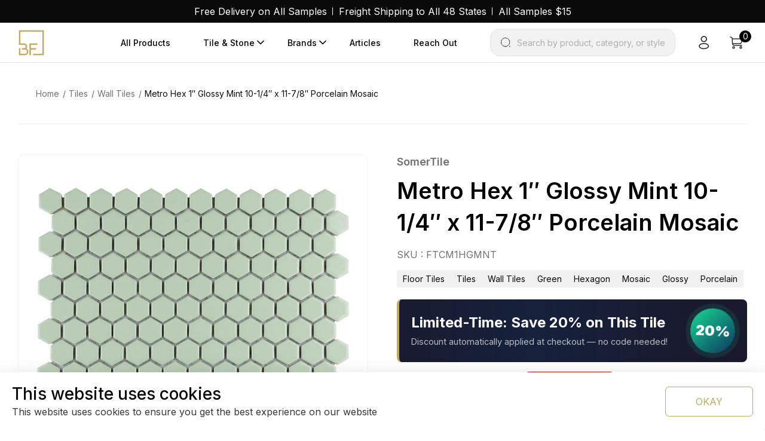

--- FILE ---
content_type: text/html; charset=UTF-8
request_url: https://beyondflooring.com/product/metro-hex-1-glossy-mint-10-1-4-x-11-7-8-porcelain-mosaic/
body_size: 29655
content:
<!doctype html>
<html lang="en-US">

<head>
    <meta charset="UTF-8">
    <meta name="viewport" content="width=device-width, initial-scale=1">
    <link rel="profile" href="https://gmpg.org/xfn/11">
    <title>Metro Hex 1″ Glossy Mint 10-1/4″ x 11-7/8″ Porcelain Mosaic - Beyond Flooring USA</title>
<meta name="robots" content="max-snippet:-1,max-image-preview:large,max-video-preview:-1" />
<link rel="canonical" href="https://beyondflooring.com/product/metro-hex-1-glossy-mint-10-1-4-x-11-7-8-porcelain-mosaic/" />
<meta name="description" content="Transform your space into a tribute to retro design with our Metro Hex 1″ Glossy Mint 10-1/4 in. x 11-7/8 in. Porcelain Mosaic Floor and Wall Tile." />
<meta name="theme-color" content="#dbb857" />
<meta property="og:type" content="product" />
<meta property="og:locale" content="en_US" />
<meta property="og:site_name" content="Beyond Flooring USA" />
<meta property="og:title" content="Metro Hex 1″ Glossy Mint 10-1/4″ x 11-7/8″ Porcelain Mosaic" />
<meta property="og:description" content="Transform your space into a tribute to retro design with our Metro Hex 1″ Glossy Mint 10-1/4 in. x 11-7/8 in. Porcelain Mosaic Floor and Wall Tile. As a modern deviation from the classic hexagon…" />
<meta property="og:url" content="https://beyondflooring.com/product/metro-hex-1-glossy-mint-10-1-4-x-11-7-8-porcelain-mosaic/" />
<meta property="og:image" content="https://cdn.beyondflooring.com/uploads/2025/09/FTCM1HGMNT.jpg" />
<meta property="og:image:width" content="900" />
<meta property="og:image:height" content="900" />
<meta property="article:published_time" content="2025-09-02T01:39:01+00:00" />
<meta property="article:modified_time" content="2025-12-17T01:05:49+00:00" />
<meta name="twitter:card" content="summary_large_image" />
<meta name="twitter:title" content="Metro Hex 1″ Glossy Mint 10-1/4″ x 11-7/8″ Porcelain Mosaic" />
<meta name="twitter:description" content="Transform your space into a tribute to retro design with our Metro Hex 1″ Glossy Mint 10-1/4 in. x 11-7/8 in. Porcelain Mosaic Floor and Wall Tile. As a modern deviation from the classic hexagon…" />
<meta name="twitter:image" content="https://cdn.beyondflooring.com/uploads/2025/09/FTCM1HGMNT.jpg" />
<script type="application/ld+json">{"@context":"https://schema.org","@graph":[{"@type":"WebSite","@id":"https://beyondflooring.com/#/schema/WebSite","url":"https://beyondflooring.com/","name":"Beyond Flooring USA","description":"Home Renovations Supplies","inLanguage":"en-US","potentialAction":{"@type":"SearchAction","target":{"@type":"EntryPoint","urlTemplate":"https://beyondflooring.com/search/{search_term_string}/"},"query-input":"required name=search_term_string"},"publisher":{"@type":"Organization","@id":"https://beyondflooring.com/#/schema/Organization","name":"Beyond Flooring USA","url":"https://beyondflooring.com/","logo":{"@type":"ImageObject","url":"https://cdn.beyondflooring.com/uploads/2025/09/cropped-logo-scaled-1.png","contentUrl":"https://cdn.beyondflooring.com/uploads/2025/09/cropped-logo-scaled-1.png","width":512,"height":512,"contentSize":"7833"}}},{"@type":"WebPage","@id":"https://beyondflooring.com/product/metro-hex-1-glossy-mint-10-1-4-x-11-7-8-porcelain-mosaic/","url":"https://beyondflooring.com/product/metro-hex-1-glossy-mint-10-1-4-x-11-7-8-porcelain-mosaic/","name":"Metro Hex 1″ Glossy Mint 10-1/4″ x 11-7/8″ Porcelain Mosaic - Beyond Flooring USA","description":"Transform your space into a tribute to retro design with our Metro Hex 1″ Glossy Mint 10-1/4 in. x 11-7/8 in. Porcelain Mosaic Floor and Wall Tile.","inLanguage":"en-US","isPartOf":{"@id":"https://beyondflooring.com/#/schema/WebSite"},"breadcrumb":{"@type":"BreadcrumbList","@id":"https://beyondflooring.com/#/schema/BreadcrumbList","itemListElement":[{"@type":"ListItem","position":1,"item":"https://beyondflooring.com/","name":"Beyond Flooring USA"},{"@type":"ListItem","position":2,"item":"https://beyondflooring.com/shop/","name":"Shop"},{"@type":"ListItem","position":3,"item":"https://beyondflooring.com/tile-color/green/","name":"Tile Color: green"},{"@type":"ListItem","position":4,"name":"Metro Hex 1″ Glossy Mint 10-1/4″ x 11-7/8″ Porcelain Mosaic"}]},"potentialAction":{"@type":"ReadAction","target":"https://beyondflooring.com/product/metro-hex-1-glossy-mint-10-1-4-x-11-7-8-porcelain-mosaic/"},"datePublished":"2025-09-02T01:39:01+00:00","dateModified":"2025-12-17T01:05:49+00:00"}]}</script>
<link rel='dns-prefetch' href='//cdn.jsdelivr.net' />
<link rel='dns-prefetch' href='//code.jquery.com' />
<link rel='dns-prefetch' href='//cdn.beyondflooring.com' />
<link rel="alternate" type="application/rss+xml" title="Beyond Flooring USA &raquo; Feed" href="https://beyondflooring.com/feed/" />
<link rel="alternate" type="application/rss+xml" title="Beyond Flooring USA &raquo; Comments Feed" href="https://beyondflooring.com/comments/feed/" />
<link rel="alternate" type="application/rss+xml" title="Beyond Flooring USA &raquo; Metro Hex 1&#8243; Glossy Mint 10-1/4&#8243; x 11-7/8&#8243; Porcelain Mosaic Comments Feed" href="https://beyondflooring.com/product/metro-hex-1-glossy-mint-10-1-4-x-11-7-8-porcelain-mosaic/feed/" />
<link rel="alternate" title="oEmbed (JSON)" type="application/json+oembed" href="https://beyondflooring.com/wp-json/oembed/1.0/embed?url=https%3A%2F%2Fbeyondflooring.com%2Fproduct%2Fmetro-hex-1-glossy-mint-10-1-4-x-11-7-8-porcelain-mosaic%2F" />
<link rel="alternate" title="oEmbed (XML)" type="text/xml+oembed" href="https://beyondflooring.com/wp-json/oembed/1.0/embed?url=https%3A%2F%2Fbeyondflooring.com%2Fproduct%2Fmetro-hex-1-glossy-mint-10-1-4-x-11-7-8-porcelain-mosaic%2F&#038;format=xml" />
<style id='wp-img-auto-sizes-contain-inline-css'>
img:is([sizes=auto i],[sizes^="auto," i]){contain-intrinsic-size:3000px 1500px}
/*# sourceURL=wp-img-auto-sizes-contain-inline-css */
</style>
<style id='wp-emoji-styles-inline-css'>

	img.wp-smiley, img.emoji {
		display: inline !important;
		border: none !important;
		box-shadow: none !important;
		height: 1em !important;
		width: 1em !important;
		margin: 0 0.07em !important;
		vertical-align: -0.1em !important;
		background: none !important;
		padding: 0 !important;
	}
/*# sourceURL=wp-emoji-styles-inline-css */
</style>
<link rel='stylesheet' id='wp-block-library-css' href='https://beyondflooring.com/wp-includes/css/dist/block-library/style.min.css?ver=6.9' media='all' />
<style id='wp-block-paragraph-inline-css'>
.is-small-text{font-size:.875em}.is-regular-text{font-size:1em}.is-large-text{font-size:2.25em}.is-larger-text{font-size:3em}.has-drop-cap:not(:focus):first-letter{float:left;font-size:8.4em;font-style:normal;font-weight:100;line-height:.68;margin:.05em .1em 0 0;text-transform:uppercase}body.rtl .has-drop-cap:not(:focus):first-letter{float:none;margin-left:.1em}p.has-drop-cap.has-background{overflow:hidden}:root :where(p.has-background){padding:1.25em 2.375em}:where(p.has-text-color:not(.has-link-color)) a{color:inherit}p.has-text-align-left[style*="writing-mode:vertical-lr"],p.has-text-align-right[style*="writing-mode:vertical-rl"]{rotate:180deg}
/*# sourceURL=https://beyondflooring.com/wp-includes/blocks/paragraph/style.min.css */
</style>
<link rel='stylesheet' id='wc-blocks-style-css' href='https://beyondflooring.com/wp-content/plugins/woocommerce/assets/client/blocks/wc-blocks.css?ver=wc-10.4.3' media='all' />
<style id='global-styles-inline-css'>
:root{--wp--preset--aspect-ratio--square: 1;--wp--preset--aspect-ratio--4-3: 4/3;--wp--preset--aspect-ratio--3-4: 3/4;--wp--preset--aspect-ratio--3-2: 3/2;--wp--preset--aspect-ratio--2-3: 2/3;--wp--preset--aspect-ratio--16-9: 16/9;--wp--preset--aspect-ratio--9-16: 9/16;--wp--preset--color--black: #000000;--wp--preset--color--cyan-bluish-gray: #abb8c3;--wp--preset--color--white: #ffffff;--wp--preset--color--pale-pink: #f78da7;--wp--preset--color--vivid-red: #cf2e2e;--wp--preset--color--luminous-vivid-orange: #ff6900;--wp--preset--color--luminous-vivid-amber: #fcb900;--wp--preset--color--light-green-cyan: #7bdcb5;--wp--preset--color--vivid-green-cyan: #00d084;--wp--preset--color--pale-cyan-blue: #8ed1fc;--wp--preset--color--vivid-cyan-blue: #0693e3;--wp--preset--color--vivid-purple: #9b51e0;--wp--preset--gradient--vivid-cyan-blue-to-vivid-purple: linear-gradient(135deg,rgb(6,147,227) 0%,rgb(155,81,224) 100%);--wp--preset--gradient--light-green-cyan-to-vivid-green-cyan: linear-gradient(135deg,rgb(122,220,180) 0%,rgb(0,208,130) 100%);--wp--preset--gradient--luminous-vivid-amber-to-luminous-vivid-orange: linear-gradient(135deg,rgb(252,185,0) 0%,rgb(255,105,0) 100%);--wp--preset--gradient--luminous-vivid-orange-to-vivid-red: linear-gradient(135deg,rgb(255,105,0) 0%,rgb(207,46,46) 100%);--wp--preset--gradient--very-light-gray-to-cyan-bluish-gray: linear-gradient(135deg,rgb(238,238,238) 0%,rgb(169,184,195) 100%);--wp--preset--gradient--cool-to-warm-spectrum: linear-gradient(135deg,rgb(74,234,220) 0%,rgb(151,120,209) 20%,rgb(207,42,186) 40%,rgb(238,44,130) 60%,rgb(251,105,98) 80%,rgb(254,248,76) 100%);--wp--preset--gradient--blush-light-purple: linear-gradient(135deg,rgb(255,206,236) 0%,rgb(152,150,240) 100%);--wp--preset--gradient--blush-bordeaux: linear-gradient(135deg,rgb(254,205,165) 0%,rgb(254,45,45) 50%,rgb(107,0,62) 100%);--wp--preset--gradient--luminous-dusk: linear-gradient(135deg,rgb(255,203,112) 0%,rgb(199,81,192) 50%,rgb(65,88,208) 100%);--wp--preset--gradient--pale-ocean: linear-gradient(135deg,rgb(255,245,203) 0%,rgb(182,227,212) 50%,rgb(51,167,181) 100%);--wp--preset--gradient--electric-grass: linear-gradient(135deg,rgb(202,248,128) 0%,rgb(113,206,126) 100%);--wp--preset--gradient--midnight: linear-gradient(135deg,rgb(2,3,129) 0%,rgb(40,116,252) 100%);--wp--preset--font-size--small: 13px;--wp--preset--font-size--medium: 20px;--wp--preset--font-size--large: 36px;--wp--preset--font-size--x-large: 42px;--wp--preset--spacing--20: 0.44rem;--wp--preset--spacing--30: 0.67rem;--wp--preset--spacing--40: 1rem;--wp--preset--spacing--50: 1.5rem;--wp--preset--spacing--60: 2.25rem;--wp--preset--spacing--70: 3.38rem;--wp--preset--spacing--80: 5.06rem;--wp--preset--shadow--natural: 6px 6px 9px rgba(0, 0, 0, 0.2);--wp--preset--shadow--deep: 12px 12px 50px rgba(0, 0, 0, 0.4);--wp--preset--shadow--sharp: 6px 6px 0px rgba(0, 0, 0, 0.2);--wp--preset--shadow--outlined: 6px 6px 0px -3px rgb(255, 255, 255), 6px 6px rgb(0, 0, 0);--wp--preset--shadow--crisp: 6px 6px 0px rgb(0, 0, 0);}:where(.is-layout-flex){gap: 0.5em;}:where(.is-layout-grid){gap: 0.5em;}body .is-layout-flex{display: flex;}.is-layout-flex{flex-wrap: wrap;align-items: center;}.is-layout-flex > :is(*, div){margin: 0;}body .is-layout-grid{display: grid;}.is-layout-grid > :is(*, div){margin: 0;}:where(.wp-block-columns.is-layout-flex){gap: 2em;}:where(.wp-block-columns.is-layout-grid){gap: 2em;}:where(.wp-block-post-template.is-layout-flex){gap: 1.25em;}:where(.wp-block-post-template.is-layout-grid){gap: 1.25em;}.has-black-color{color: var(--wp--preset--color--black) !important;}.has-cyan-bluish-gray-color{color: var(--wp--preset--color--cyan-bluish-gray) !important;}.has-white-color{color: var(--wp--preset--color--white) !important;}.has-pale-pink-color{color: var(--wp--preset--color--pale-pink) !important;}.has-vivid-red-color{color: var(--wp--preset--color--vivid-red) !important;}.has-luminous-vivid-orange-color{color: var(--wp--preset--color--luminous-vivid-orange) !important;}.has-luminous-vivid-amber-color{color: var(--wp--preset--color--luminous-vivid-amber) !important;}.has-light-green-cyan-color{color: var(--wp--preset--color--light-green-cyan) !important;}.has-vivid-green-cyan-color{color: var(--wp--preset--color--vivid-green-cyan) !important;}.has-pale-cyan-blue-color{color: var(--wp--preset--color--pale-cyan-blue) !important;}.has-vivid-cyan-blue-color{color: var(--wp--preset--color--vivid-cyan-blue) !important;}.has-vivid-purple-color{color: var(--wp--preset--color--vivid-purple) !important;}.has-black-background-color{background-color: var(--wp--preset--color--black) !important;}.has-cyan-bluish-gray-background-color{background-color: var(--wp--preset--color--cyan-bluish-gray) !important;}.has-white-background-color{background-color: var(--wp--preset--color--white) !important;}.has-pale-pink-background-color{background-color: var(--wp--preset--color--pale-pink) !important;}.has-vivid-red-background-color{background-color: var(--wp--preset--color--vivid-red) !important;}.has-luminous-vivid-orange-background-color{background-color: var(--wp--preset--color--luminous-vivid-orange) !important;}.has-luminous-vivid-amber-background-color{background-color: var(--wp--preset--color--luminous-vivid-amber) !important;}.has-light-green-cyan-background-color{background-color: var(--wp--preset--color--light-green-cyan) !important;}.has-vivid-green-cyan-background-color{background-color: var(--wp--preset--color--vivid-green-cyan) !important;}.has-pale-cyan-blue-background-color{background-color: var(--wp--preset--color--pale-cyan-blue) !important;}.has-vivid-cyan-blue-background-color{background-color: var(--wp--preset--color--vivid-cyan-blue) !important;}.has-vivid-purple-background-color{background-color: var(--wp--preset--color--vivid-purple) !important;}.has-black-border-color{border-color: var(--wp--preset--color--black) !important;}.has-cyan-bluish-gray-border-color{border-color: var(--wp--preset--color--cyan-bluish-gray) !important;}.has-white-border-color{border-color: var(--wp--preset--color--white) !important;}.has-pale-pink-border-color{border-color: var(--wp--preset--color--pale-pink) !important;}.has-vivid-red-border-color{border-color: var(--wp--preset--color--vivid-red) !important;}.has-luminous-vivid-orange-border-color{border-color: var(--wp--preset--color--luminous-vivid-orange) !important;}.has-luminous-vivid-amber-border-color{border-color: var(--wp--preset--color--luminous-vivid-amber) !important;}.has-light-green-cyan-border-color{border-color: var(--wp--preset--color--light-green-cyan) !important;}.has-vivid-green-cyan-border-color{border-color: var(--wp--preset--color--vivid-green-cyan) !important;}.has-pale-cyan-blue-border-color{border-color: var(--wp--preset--color--pale-cyan-blue) !important;}.has-vivid-cyan-blue-border-color{border-color: var(--wp--preset--color--vivid-cyan-blue) !important;}.has-vivid-purple-border-color{border-color: var(--wp--preset--color--vivid-purple) !important;}.has-vivid-cyan-blue-to-vivid-purple-gradient-background{background: var(--wp--preset--gradient--vivid-cyan-blue-to-vivid-purple) !important;}.has-light-green-cyan-to-vivid-green-cyan-gradient-background{background: var(--wp--preset--gradient--light-green-cyan-to-vivid-green-cyan) !important;}.has-luminous-vivid-amber-to-luminous-vivid-orange-gradient-background{background: var(--wp--preset--gradient--luminous-vivid-amber-to-luminous-vivid-orange) !important;}.has-luminous-vivid-orange-to-vivid-red-gradient-background{background: var(--wp--preset--gradient--luminous-vivid-orange-to-vivid-red) !important;}.has-very-light-gray-to-cyan-bluish-gray-gradient-background{background: var(--wp--preset--gradient--very-light-gray-to-cyan-bluish-gray) !important;}.has-cool-to-warm-spectrum-gradient-background{background: var(--wp--preset--gradient--cool-to-warm-spectrum) !important;}.has-blush-light-purple-gradient-background{background: var(--wp--preset--gradient--blush-light-purple) !important;}.has-blush-bordeaux-gradient-background{background: var(--wp--preset--gradient--blush-bordeaux) !important;}.has-luminous-dusk-gradient-background{background: var(--wp--preset--gradient--luminous-dusk) !important;}.has-pale-ocean-gradient-background{background: var(--wp--preset--gradient--pale-ocean) !important;}.has-electric-grass-gradient-background{background: var(--wp--preset--gradient--electric-grass) !important;}.has-midnight-gradient-background{background: var(--wp--preset--gradient--midnight) !important;}.has-small-font-size{font-size: var(--wp--preset--font-size--small) !important;}.has-medium-font-size{font-size: var(--wp--preset--font-size--medium) !important;}.has-large-font-size{font-size: var(--wp--preset--font-size--large) !important;}.has-x-large-font-size{font-size: var(--wp--preset--font-size--x-large) !important;}
/*# sourceURL=global-styles-inline-css */
</style>

<style id='classic-theme-styles-inline-css'>
/*! This file is auto-generated */
.wp-block-button__link{color:#fff;background-color:#32373c;border-radius:9999px;box-shadow:none;text-decoration:none;padding:calc(.667em + 2px) calc(1.333em + 2px);font-size:1.125em}.wp-block-file__button{background:#32373c;color:#fff;text-decoration:none}
/*# sourceURL=/wp-includes/css/classic-themes.min.css */
</style>
<link rel='stylesheet' id='contact-form-7-css' href='https://beyondflooring.com/wp-content/plugins/contact-form-7/includes/css/styles.css?ver=6.1.4' media='all' />
<link rel='stylesheet' id='woo-freight-shipping-css' href='https://beyondflooring.com/wp-content/plugins/woo-freight-shipping/public/css/woo-freight-shipping-public.css?ver=1.1.0' media='all' />
<link rel='stylesheet' id='photoswipe-css' href='https://beyondflooring.com/wp-content/plugins/woocommerce/assets/css/photoswipe/photoswipe.min.css?ver=10.4.3' media='all' />
<link rel='stylesheet' id='photoswipe-default-skin-css' href='https://beyondflooring.com/wp-content/plugins/woocommerce/assets/css/photoswipe/default-skin/default-skin.min.css?ver=10.4.3' media='all' />
<link rel='stylesheet' id='woocommerce-layout-css' href='https://beyondflooring.com/wp-content/plugins/woocommerce/assets/css/woocommerce-layout.css?ver=10.4.3' media='all' />
<link rel='stylesheet' id='woocommerce-smallscreen-css' href='https://beyondflooring.com/wp-content/plugins/woocommerce/assets/css/woocommerce-smallscreen.css?ver=10.4.3' media='only screen and (max-width: 768px)' />
<link rel='stylesheet' id='woocommerce-general-css' href='https://beyondflooring.com/wp-content/plugins/woocommerce/assets/css/woocommerce.css?ver=10.4.3' media='all' />
<style id='woocommerce-inline-inline-css'>
.woocommerce form .form-row .required { visibility: visible; }
/*# sourceURL=woocommerce-inline-inline-css */
</style>
<link rel='stylesheet' id='brands-styles-css' href='https://beyondflooring.com/wp-content/plugins/woocommerce/assets/css/brands.css?ver=10.4.3' media='all' />
<link rel='stylesheet' id='bootstrap-style-css' href='https://beyondflooring.com/wp-content/themes/beyond-flooring-2026/libraries/bootstrap/css/bootstrap.min.css?ver=5.3.0' media='all' />
<link rel='stylesheet' id='jquery-ui-css-css' href='https://code.jquery.com/ui/1.13.2/themes/base/jquery-ui.css?ver=1.13.2' media='all' />
<link rel='stylesheet' id='swiper-bundle-css' href='https://cdn.jsdelivr.net/npm/swiper@11/swiper-bundle.min.css?ver=11.2.10' media='all' />
<link rel='stylesheet' id='main-css-css' href='https://beyondflooring.com/wp-content/themes/beyond-flooring-2026/css/beyond/main.css?ver=1769102056' media='all' />
<link rel='stylesheet' id='binary-fabric-style-css' href='https://beyondflooring.com/wp-content/themes/beyond-flooring-2026/style.css?ver=1769102056' media='all' />
<script src="https://beyondflooring.com/wp-includes/js/dist/hooks.min.js?ver=dd5603f07f9220ed27f1" id="wp-hooks-js"></script>
<script src="https://beyondflooring.com/wp-includes/js/jquery/jquery.min.js?ver=3.7.1" id="jquery-core-js"></script>
<script src="https://beyondflooring.com/wp-includes/js/jquery/jquery-migrate.min.js?ver=3.4.1" id="jquery-migrate-js"></script>
<script src="https://beyondflooring.com/wp-content/plugins/woo-freight-shipping/public/js/woo-freight-shipping-public.js?ver=1.1.0" id="woo-freight-shipping-js"></script>
<script src="https://beyondflooring.com/wp-content/plugins/woocommerce/assets/js/jquery-blockui/jquery.blockUI.min.js?ver=2.7.0-wc.10.4.3" id="wc-jquery-blockui-js" defer data-wp-strategy="defer"></script>
<script id="wc-add-to-cart-js-extra">
var wc_add_to_cart_params = {"ajax_url":"/wp-admin/admin-ajax.php","wc_ajax_url":"/?wc-ajax=%%endpoint%%","i18n_view_cart":"View cart","cart_url":"https://beyondflooring.com/cart/","is_cart":"","cart_redirect_after_add":"no"};
//# sourceURL=wc-add-to-cart-js-extra
</script>
<script src="https://beyondflooring.com/wp-content/plugins/woocommerce/assets/js/frontend/add-to-cart.min.js?ver=10.4.3" id="wc-add-to-cart-js" defer data-wp-strategy="defer"></script>
<script src="https://beyondflooring.com/wp-content/plugins/woocommerce/assets/js/flexslider/jquery.flexslider.min.js?ver=2.7.2-wc.10.4.3" id="wc-flexslider-js" defer data-wp-strategy="defer"></script>
<script src="https://beyondflooring.com/wp-content/plugins/woocommerce/assets/js/photoswipe/photoswipe.min.js?ver=4.1.1-wc.10.4.3" id="wc-photoswipe-js" defer data-wp-strategy="defer"></script>
<script src="https://beyondflooring.com/wp-content/plugins/woocommerce/assets/js/photoswipe/photoswipe-ui-default.min.js?ver=4.1.1-wc.10.4.3" id="wc-photoswipe-ui-default-js" defer data-wp-strategy="defer"></script>
<script id="wc-single-product-js-extra">
var wc_single_product_params = {"i18n_required_rating_text":"Please select a rating","i18n_rating_options":["1 of 5 stars","2 of 5 stars","3 of 5 stars","4 of 5 stars","5 of 5 stars"],"i18n_product_gallery_trigger_text":"View full-screen image gallery","review_rating_required":"yes","flexslider":{"rtl":false,"animation":"slide","smoothHeight":true,"directionNav":false,"controlNav":"thumbnails","slideshow":false,"animationSpeed":500,"animationLoop":false,"allowOneSlide":false},"zoom_enabled":"","zoom_options":[],"photoswipe_enabled":"1","photoswipe_options":{"shareEl":false,"closeOnScroll":false,"history":false,"hideAnimationDuration":0,"showAnimationDuration":0},"flexslider_enabled":"1"};
//# sourceURL=wc-single-product-js-extra
</script>
<script src="https://beyondflooring.com/wp-content/plugins/woocommerce/assets/js/frontend/single-product.min.js?ver=10.4.3" id="wc-single-product-js" defer data-wp-strategy="defer"></script>
<script src="https://beyondflooring.com/wp-content/plugins/woocommerce/assets/js/js-cookie/js.cookie.min.js?ver=2.1.4-wc.10.4.3" id="wc-js-cookie-js" defer data-wp-strategy="defer"></script>
<script id="woocommerce-js-extra">
var woocommerce_params = {"ajax_url":"/wp-admin/admin-ajax.php","wc_ajax_url":"/?wc-ajax=%%endpoint%%","i18n_password_show":"Show password","i18n_password_hide":"Hide password"};
//# sourceURL=woocommerce-js-extra
</script>
<script src="https://beyondflooring.com/wp-content/plugins/woocommerce/assets/js/frontend/woocommerce.min.js?ver=10.4.3" id="woocommerce-js" defer data-wp-strategy="defer"></script>
<script id="wpm-js-extra">
var wpm = {"ajax_url":"https://beyondflooring.com/wp-admin/admin-ajax.php","root":"https://beyondflooring.com/wp-json/","nonce_wp_rest":"fd344e550f","nonce_ajax":"dc757a90a5"};
//# sourceURL=wpm-js-extra
</script>
<script type="text/pmw-lazy" src="https://beyondflooring.com/wp-content/plugins/pixel-manager-pro-for-woocommerce/js/public/pro/wpm-public__premium_only.p1.min.js?ver=1.54.1" id="wpm-js"></script>
<script src="https://beyondflooring.com/wp-content/plugins/pixel-manager-pro-for-woocommerce/js/public/pro/pmw-lazy__premium_only.js?ver=1.54.1" id="pmw-lazy-js"></script>
<link rel="https://api.w.org/" href="https://beyondflooring.com/wp-json/" /><link rel="alternate" title="JSON" type="application/json" href="https://beyondflooring.com/wp-json/wp/v2/product/12089" /><link rel="EditURI" type="application/rsd+xml" title="RSD" href="https://beyondflooring.com/xmlrpc.php?rsd" />
<link rel="pingback" href="https://beyondflooring.com/xmlrpc.php">     <!-- Google Tag Manager -->
     <script>(function(w,d,s,l,i){w[l]=w[l]||[];w[l].push({'gtm.start':
     new Date().getTime(),event:'gtm.js'});var f=d.getElementsByTagName(s)[0],
     j=d.createElement(s),dl=l!='dataLayer'?'&l='+l:'';j.async=true;j.src=
     'https://www.googletagmanager.com/gtm.js?id='+i+dl;f.parentNode.insertBefore(j,f);
     })(window,document,'script','dataLayer','GTM-MRWMT8H');</script>
     <!-- End Google Tag Manager -->    <script src="https://apis.google.com/js/platform.js?onload=renderBadge" async defer></script>

    <script>
    window.renderBadge = function() {
        var ratingBadgeContainer = document.createElement("div");
        document.body.appendChild(ratingBadgeContainer);
        window.gapi.load('ratingbadge', function() {
        window.gapi.ratingbadge.render(ratingBadgeContainer, {"merchant_id": 517182612});
        });
    }
    </script>	<noscript><style>.woocommerce-product-gallery{ opacity: 1 !important; }</style></noscript>
	
<!-- START Pixel Manager for WooCommerce -->

		<script>

			window.wpmDataLayer = window.wpmDataLayer || {};
			window.wpmDataLayer = Object.assign(window.wpmDataLayer, {"cart":{},"cart_item_keys":{},"version":{"number":"1.54.1","pro":true,"eligible_for_updates":true,"distro":"fms","beta":false,"show":true},"pixels":{"google":{"linker":{"settings":null},"user_id":false,"ads":{"conversion_ids":{"AW-10805811998":"xslMCJeF2oUDEJ62zqAo"},"dynamic_remarketing":{"status":true,"id_type":"sku","send_events_with_parent_ids":true},"google_business_vertical":"retail","phone_conversion_number":"","phone_conversion_label":""},"analytics":{"ga4":{"measurement_id":"G-HL69MR5326","parameters":{},"mp_active":false,"debug_mode":false,"page_load_time_tracking":false},"id_type":"post_id"},"tag_id":"AW-10805811998","tag_id_suppressed":[],"tag_gateway":{"measurement_path":""},"tcf_support":false,"consent_mode":{"is_active":false,"wait_for_update":500,"ads_data_redaction":false,"url_passthrough":true}},"facebook":{"pixel_id":"280480184256796","dynamic_remarketing":{"id_type":"sku"},"capi":false,"advanced_matching":false,"exclusion_patterns":[],"fbevents_js_url":"https://connect.facebook.net/en_US/fbevents.js"}},"shop":{"list_name":"Product | Metro Hex 1\" Glossy Mint 10-1/4\" x 11-7/8\" Porcelain Mosaic","list_id":"product_metro-hex-1-glossy-mint-10-1-4-x-11-7-8-porcelain-mosaic","page_type":"product","product_type":"simple","currency":"USD","selectors":{"addToCart":[],"beginCheckout":[]},"order_duplication_prevention":true,"view_item_list_trigger":{"test_mode":false,"background_color":"green","opacity":0.5,"repeat":true,"timeout":1000,"threshold":0.8},"variations_output":true,"session_active":false},"page":{"id":12089,"title":"Metro Hex 1&#8243; Glossy Mint 10-1/4&#8243; x 11-7/8&#8243; Porcelain Mosaic","type":"product","categories":[],"parent":{"id":0,"title":"Metro Hex 1&#8243; Glossy Mint 10-1/4&#8243; x 11-7/8&#8243; Porcelain Mosaic","type":"product","categories":[]}},"general":{"user_logged_in":false,"scroll_tracking_thresholds":[],"page_id":12089,"exclude_domains":[],"server_2_server":{"active":true,"user_agent_exclude_patterns":[],"ip_exclude_list":[],"pageview_event_s2s":{"is_active":false,"pixels":["facebook"]}},"consent_management":{"explicit_consent":false},"lazy_load_pmw":true,"chunk_base_path":"https://beyondflooring.com/wp-content/plugins/pixel-manager-pro-for-woocommerce/js/public/pro/","modules":{"load_deprecated_functions":true}}});

		</script>

		
<!-- END Pixel Manager for WooCommerce -->
			<meta name="pm-dataLayer-meta" content="12089" class="wpmProductId"
				  data-id="12089">
					<script>
			(window.wpmDataLayer = window.wpmDataLayer || {}).products                = window.wpmDataLayer.products || {};
			window.wpmDataLayer.products[12089] = {"id":"12089","sku":"FTCM1HGMNT","price":114.58,"brand":"SomerTile","quantity":1,"dyn_r_ids":{"post_id":"12089","sku":"FTCM1HGMNT","gpf":"woocommerce_gpf_12089","gla":"gla_12089"},"is_variable":false,"type":"simple","name":"Metro Hex 1\" Glossy Mint 10-1/4\" x 11-7/8\" Porcelain Mosaic","category":["Floor Tiles","Tiles","Wall Tiles"],"is_variation":false};
					</script>
		<link rel="icon" href="https://cdn.beyondflooring.com/uploads/2025/09/cropped-logo-scaled-1-60x60.png" sizes="32x32" />
<link rel="icon" href="https://cdn.beyondflooring.com/uploads/2025/09/cropped-logo-scaled-1.png" sizes="192x192" />
<link rel="apple-touch-icon" href="https://cdn.beyondflooring.com/uploads/2025/09/cropped-logo-scaled-1.png" />
<meta name="msapplication-TileImage" content="https://cdn.beyondflooring.com/uploads/2025/09/cropped-logo-scaled-1.png" />
		<style id="wp-custom-css">
			.wc-block-components-checkout-order-summary__content .wc-block-components-product-metadata__description,
.wp-block-woocommerce-filled-cart-block .wc-block-components-product-metadata__description{
  display: none;
}		</style>
		<link rel='stylesheet' id='wc-braintree-styles-css' href='https://beyondflooring.com/wp-content/plugins/woo-payment-gateway/assets/css/braintree.min.css?ver=3.2.81' media='all' />
</head>

<body class="wp-singular product-template-default single single-product postid-12089 wp-theme-beyond-flooring-2026 theme-beyond-flooring-2026 wc-braintree-body woocommerce woocommerce-page woocommerce-no-js woocommerce-active">
         <!-- Google Tag Manager (noscript) -->
     <noscript><iframe src="https://www.googletagmanager.com/ns.html?id=GTM-MRWMT8H"
             height="0" width="0" style="display:none;visibility:hidden"></iframe></noscript>
     <!-- End Google Tag Manager (noscript) -->    
    <div class="wrapper" id="wrapper">
        <a class="skip-link screen-reader-text" href="#primary">Skip to content</a>
        

    <!-- topbar style start -->
    <div class="topbar__style">
        <div class="custom-container">
            <ul class="d-flex justify-content-center topbar__list flex-wrap">
                                    <li>
                        <a href="/#"
                            target="">Free Delivery on All Samples</a>
                    </li>
                                    <li>
                        <a href="/#"
                            target="">Freight Shipping to All 48 States</a>
                    </li>
                                    <li>
                        <a href="/#"
                            target="">All Samples $15</a>
                    </li>
                            </ul>
        </div>
    </div>
    <!-- topbar style end -->

<script>
    document.addEventListener('DOMContentLoaded', function() {
        document.querySelectorAll('.nav_search__button-2')?.forEach((item) => {
            item.addEventListener('click', () => {
                //console.log('Button clicked');
                const inputElement = document.getElementById('beyond-live-search');
                if (inputElement) {
                    inputElement.focus();
                    //console.log('Input focused');
                    //console.log(inputElement);
                } else {
                    //console.error('Input element not found');
                }
            });
        });
    });
</script>

<!-- header style start -->
<header class="header__style header-area">
    <div class="custom-container">
        <div class="d-flex justify-content-between align-items-center">
            <div class="nav-logo flex-shrink-0">
                                    <a href="https://beyondflooring.com" id="logo" title="Beyond Flooring USA">
                        <img src="https://cdn.beyondflooring.com/uploads/2025/09/cropped-logo-scaled-1.png" alt="Beyond Flooring USA" />
                    </a>
                            </div>
            <div class="flex-grow-1 d-flex justify-content-end align-items-center">
                <nav class="main-navigation" id="main_nav">
                    <div class="sidebar__logo d-xl-none">
                                                    <a href="https://beyondflooring.com" id="logo" title="Beyond Flooring USA">
                                <img src="https://cdn.beyondflooring.com/uploads/2025/09/cropped-logo-scaled-1.png" alt="Beyond Flooring USA" />
                            </a>
                                            </div>

                    <ul class="navigation"><li id="menu-item-15827" class="menu-item"><a href="https://beyondflooring.com/shop/">All Products</a></li>
<li id="menu-item-15809" class="menu-item has-submenu"><a href="#">Tile &#038; Stone</a><i class="dropdown__icon">+</i>
<ul class="sub-menu">
	<li id="menu-item-15821" class="menu-item"><a href="https://beyondflooring.com/product-category/tiles/floor-tiles/">Floor Tiles</a></li>
	<li id="menu-item-15822" class="menu-item"><a href="https://beyondflooring.com/product-category/tiles/wall-tiles/">Wall Tiles</a></li>
	<li id="menu-item-15823" class="menu-item"><a href="https://beyondflooring.com/product-category/tiles/porcelain/">Porcelain</a></li>
	<li id="menu-item-15824" class="menu-item"><a href="https://beyondflooring.com/product-category/tiles/mosaic/">Mosaic</a></li>
	<li id="menu-item-15825" class="menu-item"><a href="https://beyondflooring.com/product-category/tiles/stone/">Stone</a></li>
	<li id="menu-item-15826" class="menu-item"><a href="https://beyondflooring.com/product-category/tiles/marble/">Marble</a></li>
</ul>
</li>
<li id="menu-item-15820" class="menu-item has-submenu"><a href="#">Brands</a><i class="dropdown__icon">+</i>
<ul class="sub-menu">
	<li id="menu-item-15810" class="menu-item"><a href="https://beyondflooring.com/brand/bedrosians-tile-stone/">Bedrosians Tile &amp; Stone</a></li>
	<li id="menu-item-15811" class="menu-item"><a href="https://beyondflooring.com/brand/elysium-tiles/">Elysium Tiles</a></li>
	<li id="menu-item-15812" class="menu-item"><a href="https://beyondflooring.com/brand/somertile/">SomerTile</a></li>
	<li id="menu-item-15813" class="menu-item"><a href="https://beyondflooring.com/brand/roca-tile-usa/">Roca Tile USA</a></li>
	<li id="menu-item-15814" class="menu-item"><a href="https://beyondflooring.com/brand/msi-tiles/">MSI Tiles</a></li>
	<li id="menu-item-15815" class="menu-item"><a href="https://beyondflooring.com/brand/mir-mosaic/">Mir Mosaic</a></li>
	<li id="menu-item-15816" class="menu-item"><a href="https://beyondflooring.com/brand/glazzio-tiles/">Glazzio Tiles</a></li>
	<li id="menu-item-15817" class="menu-item"><a href="https://beyondflooring.com/brand/dawn-kitchen-bath-products/">Dawn Kitchen &amp; Bath Products</a></li>
	<li id="menu-item-15818" class="menu-item"><a href="https://beyondflooring.com/brand/daltile/">Daltile</a></li>
	<li id="menu-item-15819" class="menu-item"><a href="https://beyondflooring.com/brand/castelli-marble/">Castelli Marble</a></li>
</ul>
</li>
<li id="menu-item-15807" class="menu-item"><a href="https://beyondflooring.com/blog/">Articles</a></li>
<li id="menu-item-15806" class="menu-item"><a href="https://beyondflooring.com/contact-us/">Reach Out</a></li>
</ul>                </nav>

                <button type="button" class="nav_search__button-2 live-search-button">
                    <svg width="20" height="20" viewBox="0 0 18 18" fill="none" xmlns="http://www.w3.org/2000/svg">
                        <path
                            d="M8.625 15.75C12.56 15.75 15.75 12.56 15.75 8.625C15.75 4.68997 12.56 1.5 8.625 1.5C4.68997 1.5 1.5 4.68997 1.5 8.625C1.5 12.56 4.68997 15.75 8.625 15.75Z"
                            stroke="#292D32" stroke-linecap="round" stroke-linejoin="round" />
                        <path d="M16.5 16.5L15 15" stroke="#292D32" stroke-linecap="round" stroke-linejoin="round" />
                    </svg>
                    <span>Search by product, category, or style</span>
                </button>


                <ul class="nav__actions d-flex align-items">
                    <li class="position-relative">
                        <button class="common_dropdown__btn">
                            <svg width="24" height="24" viewBox="0 0 24 24" fill="none"
                                xmlns="http://www.w3.org/2000/svg">
                                <path fill-rule="evenodd" clip-rule="evenodd"
                                    d="M11.75 1.25C8.87277 1.25 6.54032 3.53226 6.54032 6.34756C6.54032 9.16287 8.87277 11.4451 11.75 11.4451C14.6272 11.4451 16.9597 9.16287 16.9597 6.34756C16.9597 3.53226 14.6272 1.25 11.75 1.25ZM8.18548 6.34756C8.18548 4.4213 9.78137 2.85976 11.75 2.85976C13.7186 2.85976 15.3145 4.4213 15.3145 6.34756C15.3145 8.27382 13.7186 9.83537 11.75 9.83537C9.78137 9.83537 8.18548 8.27382 8.18548 6.34756Z"
                                    fill="#292D32" />
                                <path fill-rule="evenodd" clip-rule="evenodd"
                                    d="M11.75 13.0549C9.51331 13.0549 7.44792 13.5601 5.91313 14.4182C4.40161 15.2634 3.25 16.5536 3.25 18.1524C3.25 19.7513 4.40161 21.0415 5.91313 21.8867C7.44792 22.7448 9.51331 23.25 11.75 23.25C13.9867 23.25 16.0521 22.7448 17.5869 21.8867C19.0984 21.0415 20.25 19.7513 20.25 18.1524C20.25 16.5536 19.0984 15.2634 17.5869 14.4182C16.0521 13.5601 13.9867 13.0549 11.75 13.0549ZM4.89516 18.1524C4.89516 17.3805 5.4622 16.5244 6.72936 15.8159C7.97325 15.1204 9.74657 14.6646 11.75 14.6646C13.7534 14.6646 15.5268 15.1204 16.7706 15.8159C18.0378 16.5244 18.6048 17.3805 18.6048 18.1524C18.6048 18.9243 18.0378 19.7805 16.7706 20.489C15.5268 21.1845 13.7534 21.6402 11.75 21.6402C9.74657 21.6402 7.97325 21.1845 6.72936 20.489C5.4622 19.7805 4.89516 18.9243 4.89516 18.1524Z"
                                    fill="#292D32" />
                            </svg>
                        </button>
                        <div class="common__dropdown">
                                                            <ul>
                                    <li><a href="https://beyondflooring.com/my-account/"
                                            class="btn__primary verient-2 d-block" title="Log In">LOGIN / SIGN UP</a></li>
                                </ul>
                                                        <!-- Button trigger modal -->

                        </div>
                    </li>
                                            <li>
                            		<div class="cart-wrap">
			<div class="mini-cart-overlay"></div>
			<ul id="site-header-cart" class="site-header-cart">
				<li class="">
					<button class="open-mini-cart">
					<svg width="24" height="24" viewBox="0 0 24 24" fill="none" xmlns="http://www.w3.org/2000/svg">
						<path d="M2 3L2.29608 3.0989C3.77141 3.59171 4.50908 3.83812 4.93101 4.42475C5.35294 5.01138 5.35294 5.79059 5.35294 7.349V10.28C5.35294 13.4478 5.35294 15.0318 6.33499 16.0159C7.31705 17 8.89764 17 12.0588 17H21" stroke="#292D32" stroke-width="1.5" stroke-linecap="round"/>
						<path d="M7.5 19C8.32843 19 9 19.6716 9 20.5C9 21.3284 8.32843 22 7.5 22C6.67157 22 6 21.3284 6 20.5C6 19.6716 6.67157 19 7.5 19Z" stroke="#292D32" stroke-width="1.5"/>
						<path d="M19.5 19.0001C20.3284 19.0001 21 19.6716 21 20.5001C21 21.3285 20.3284 22.0001 19.5 22.0001C18.6716 22.0001 18 21.3285 18 20.5001C18 19.6716 18.6716 19.0001 19.5 19.0001Z" stroke="#292D32" stroke-width="1.5"/>
						<path d="M5 6H17.8394C20.1436 6 21.2957 6 21.7943 6.77059C22.2928 7.54117 21.839 8.6205 20.9313 10.7792L20.4507 11.922C20.0269 12.9298 19.815 13.4337 19.3938 13.7169C18.9725 14 18.4346 14 17.3588 14H5" stroke="#292D32" stroke-width="1.5"/>
						</svg>

								<span class="cart-count">0</span>
						</button>
				</li>
				<li>
					<div class="widget woocommerce widget_shopping_cart"><h2 class="widgettitle">Cart</h2><div class="widget_shopping_cart_content"></div></div>				</li>
			</ul>
		</div>


                        </li>
                                    </ul>
                <button class="hamburger-menu d-xl-none" id="hamburger_menu" aria-label="Main Menu">
                    <svg width="40" height="40" viewBox="0 0 100 100">
                        <path class="line line1"
                            d="M 20,29.000046 H 80.000231 C 80.000231,29.000046 94.498839,28.817352 94.532987,66.711331 94.543142,77.980673 90.966081,81.670246 85.259173,81.668997 79.552261,81.667751 75.000211,74.999942 75.000211,74.999942 L 25.000021,25.000058" />
                        <path class="line line2" d="M 20,50 H 80" />
                        <path class="line line3"
                            d="M 20,70.999954 H 80.000231 C 80.000231,70.999954 94.498839,71.182648 94.532987,33.288669 94.543142,22.019327 90.966081,18.329754 85.259173,18.331003 79.552261,18.332249 75.000211,25.000058 75.000211,25.000058 L 25.000021,74.999942" />
                    </svg>
                </button>
            </div>
        </div>
    </div>
</header>
<!-- header style End -->        <!-- <main class="main-container"> -->
        
	<div id="primary" class="content-area"><main id="main" class="site-main" role="main"><nav class="woocommerce-breadcrumb" aria-label="Breadcrumb"><a href="https://beyondflooring.com">Home</a>&nbsp;&#47;&nbsp;<a href="https://beyondflooring.com/product-category/tiles/">Tiles</a>&nbsp;&#47;&nbsp;<a href="https://beyondflooring.com/product-category/tiles/wall-tiles/">Wall Tiles</a>&nbsp;&#47;&nbsp;Metro Hex 1&#8243; Glossy Mint 10-1/4&#8243; x 11-7/8&#8243; Porcelain Mosaic</nav>
					
			<div class="breadcrumb__style"><div class="custom-container"><ul class="breadcrumb__list"><li><a class="breadcrumb-link" href="https://beyondflooring.com">Home</a></li><li><a class="breadcrumb-link" href="https://beyondflooring.com/product-category/tiles/">Tiles</a></li><li><a class="breadcrumb-link" href="https://beyondflooring.com/product-category/tiles/wall-tiles/">Wall Tiles</a></li><li><a class="breadcrumb-link active__page" role="link" aria-disabled="true">Metro Hex 1&#8243; Glossy Mint 10-1/4&#8243; x 11-7/8&#8243; Porcelain Mosaic</a></li></ul></div></div><div class="woocommerce-notices-wrapper"></div><div id="product-12089" class="product type-product post-12089 status-publish first instock product_cat-floor-tiles product_cat-tiles product_cat-wall-tiles has-post-thumbnail sale taxable shipping-taxable purchasable product-type-simple">

	
	<span class="onsale">Sale!</span>
	<div class="woocommerce-product-gallery woocommerce-product-gallery--with-images woocommerce-product-gallery--columns-4 images" data-columns="4" style="opacity: 0; transition: opacity .25s ease-in-out;">
	<div class="woocommerce-product-gallery__wrapper">
		<div data-thumb="https://cdn.beyondflooring.com/uploads/2025/09/FTCM1HGMNT-100x100.jpg" data-thumb-alt="Metro Hex 1&quot; Glossy Mint 10-1/4&quot; x 11-7/8&quot; Porcelain Mosaic" data-thumb-srcset="https://cdn.beyondflooring.com/uploads/2025/09/FTCM1HGMNT-100x100.jpg 100w, https://cdn.beyondflooring.com/uploads/2025/09/FTCM1HGMNT-512x512.jpg 512w, https://cdn.beyondflooring.com/uploads/2025/09/FTCM1HGMNT.jpg 900w"  data-thumb-sizes="(max-width: 100px) 100vw, 100px" class="woocommerce-product-gallery__image"><a href="https://cdn.beyondflooring.com/uploads/2025/09/FTCM1HGMNT.jpg"><img width="900" height="900" src="https://cdn.beyondflooring.com/uploads/2025/09/FTCM1HGMNT.jpg" class="wp-post-image" alt="Metro Hex 1&quot; Glossy Mint 10-1/4&quot; x 11-7/8&quot; Porcelain Mosaic" data-caption="" data-src="https://cdn.beyondflooring.com/uploads/2025/09/FTCM1HGMNT.jpg" data-large_image="https://cdn.beyondflooring.com/uploads/2025/09/FTCM1HGMNT.jpg" data-large_image_width="900" data-large_image_height="900" decoding="async" fetchpriority="high" srcset="https://cdn.beyondflooring.com/uploads/2025/09/FTCM1HGMNT.jpg 900w, https://cdn.beyondflooring.com/uploads/2025/09/FTCM1HGMNT-512x512.jpg 512w, https://cdn.beyondflooring.com/uploads/2025/09/FTCM1HGMNT-100x100.jpg 100w" sizes="(max-width: 900px) 100vw, 900px" /></a></div><div data-thumb="https://cdn.beyondflooring.com/uploads/2025/09/FTCM1HGMNT-01-100x100.jpg" data-thumb-alt="Metro Hex 1&quot; Glossy Mint 10-1/4&quot; x 11-7/8&quot; Porcelain Mosaic - Image 2" data-thumb-srcset="https://cdn.beyondflooring.com/uploads/2025/09/FTCM1HGMNT-01-100x100.jpg 100w, https://cdn.beyondflooring.com/uploads/2025/09/FTCM1HGMNT-01-512x512.jpg 512w, https://cdn.beyondflooring.com/uploads/2025/09/FTCM1HGMNT-01.jpg 900w"  data-thumb-sizes="(max-width: 100px) 100vw, 100px" class="woocommerce-product-gallery__image"><a href="https://cdn.beyondflooring.com/uploads/2025/09/FTCM1HGMNT-01.jpg"><img width="900" height="900" src="https://cdn.beyondflooring.com/uploads/2025/09/FTCM1HGMNT-01.jpg" class="" alt="Metro Hex 1&quot; Glossy Mint 10-1/4&quot; x 11-7/8&quot; Porcelain Mosaic - Image 2" data-caption="" data-src="https://cdn.beyondflooring.com/uploads/2025/09/FTCM1HGMNT-01.jpg" data-large_image="https://cdn.beyondflooring.com/uploads/2025/09/FTCM1HGMNT-01.jpg" data-large_image_width="900" data-large_image_height="900" decoding="async" srcset="https://cdn.beyondflooring.com/uploads/2025/09/FTCM1HGMNT-01.jpg 900w, https://cdn.beyondflooring.com/uploads/2025/09/FTCM1HGMNT-01-512x512.jpg 512w, https://cdn.beyondflooring.com/uploads/2025/09/FTCM1HGMNT-01-100x100.jpg 100w" sizes="(max-width: 900px) 100vw, 900px" /></a></div><div data-thumb="https://cdn.beyondflooring.com/uploads/2025/09/FTCM1HGMNT-02-100x100.jpg" data-thumb-alt="Metro Hex 1&quot; Glossy Mint 10-1/4&quot; x 11-7/8&quot; Porcelain Mosaic - Image 3" data-thumb-srcset="https://cdn.beyondflooring.com/uploads/2025/09/FTCM1HGMNT-02-100x100.jpg 100w, https://cdn.beyondflooring.com/uploads/2025/09/FTCM1HGMNT-02-512x512.jpg 512w, https://cdn.beyondflooring.com/uploads/2025/09/FTCM1HGMNT-02.jpg 900w"  data-thumb-sizes="(max-width: 100px) 100vw, 100px" class="woocommerce-product-gallery__image"><a href="https://cdn.beyondflooring.com/uploads/2025/09/FTCM1HGMNT-02.jpg"><img width="900" height="900" src="https://cdn.beyondflooring.com/uploads/2025/09/FTCM1HGMNT-02.jpg" class="" alt="Metro Hex 1&quot; Glossy Mint 10-1/4&quot; x 11-7/8&quot; Porcelain Mosaic - Image 3" data-caption="" data-src="https://cdn.beyondflooring.com/uploads/2025/09/FTCM1HGMNT-02.jpg" data-large_image="https://cdn.beyondflooring.com/uploads/2025/09/FTCM1HGMNT-02.jpg" data-large_image_width="900" data-large_image_height="900" decoding="async" srcset="https://cdn.beyondflooring.com/uploads/2025/09/FTCM1HGMNT-02.jpg 900w, https://cdn.beyondflooring.com/uploads/2025/09/FTCM1HGMNT-02-512x512.jpg 512w, https://cdn.beyondflooring.com/uploads/2025/09/FTCM1HGMNT-02-100x100.jpg 100w" sizes="(max-width: 900px) 100vw, 900px" /></a></div><div data-thumb="https://cdn.beyondflooring.com/uploads/2025/09/FTCM1HGMNT-03-100x100.jpg" data-thumb-alt="Metro Hex 1&quot; Glossy Mint 10-1/4&quot; x 11-7/8&quot; Porcelain Mosaic - Image 4" data-thumb-srcset="https://cdn.beyondflooring.com/uploads/2025/09/FTCM1HGMNT-03-100x100.jpg 100w, https://cdn.beyondflooring.com/uploads/2025/09/FTCM1HGMNT-03-512x512.jpg 512w, https://cdn.beyondflooring.com/uploads/2025/09/FTCM1HGMNT-03.jpg 900w"  data-thumb-sizes="(max-width: 100px) 100vw, 100px" class="woocommerce-product-gallery__image"><a href="https://cdn.beyondflooring.com/uploads/2025/09/FTCM1HGMNT-03.jpg"><img width="900" height="900" src="https://cdn.beyondflooring.com/uploads/2025/09/FTCM1HGMNT-03.jpg" class="" alt="Metro Hex 1&quot; Glossy Mint 10-1/4&quot; x 11-7/8&quot; Porcelain Mosaic - Image 4" data-caption="" data-src="https://cdn.beyondflooring.com/uploads/2025/09/FTCM1HGMNT-03.jpg" data-large_image="https://cdn.beyondflooring.com/uploads/2025/09/FTCM1HGMNT-03.jpg" data-large_image_width="900" data-large_image_height="900" decoding="async" loading="lazy" srcset="https://cdn.beyondflooring.com/uploads/2025/09/FTCM1HGMNT-03.jpg 900w, https://cdn.beyondflooring.com/uploads/2025/09/FTCM1HGMNT-03-512x512.jpg 512w, https://cdn.beyondflooring.com/uploads/2025/09/FTCM1HGMNT-03-100x100.jpg 100w" sizes="auto, (max-width: 900px) 100vw, 900px" /></a></div><div data-thumb="https://cdn.beyondflooring.com/uploads/2025/09/FTCM1HGMNT-04-100x100.jpg" data-thumb-alt="Metro Hex 1&quot; Glossy Mint 10-1/4&quot; x 11-7/8&quot; Porcelain Mosaic - Image 5" data-thumb-srcset="https://cdn.beyondflooring.com/uploads/2025/09/FTCM1HGMNT-04-100x100.jpg 100w, https://cdn.beyondflooring.com/uploads/2025/09/FTCM1HGMNT-04-512x512.jpg 512w, https://cdn.beyondflooring.com/uploads/2025/09/FTCM1HGMNT-04.jpg 900w"  data-thumb-sizes="(max-width: 100px) 100vw, 100px" class="woocommerce-product-gallery__image"><a href="https://cdn.beyondflooring.com/uploads/2025/09/FTCM1HGMNT-04.jpg"><img width="900" height="900" src="https://cdn.beyondflooring.com/uploads/2025/09/FTCM1HGMNT-04.jpg" class="" alt="Metro Hex 1&quot; Glossy Mint 10-1/4&quot; x 11-7/8&quot; Porcelain Mosaic - Image 5" data-caption="" data-src="https://cdn.beyondflooring.com/uploads/2025/09/FTCM1HGMNT-04.jpg" data-large_image="https://cdn.beyondflooring.com/uploads/2025/09/FTCM1HGMNT-04.jpg" data-large_image_width="900" data-large_image_height="900" decoding="async" loading="lazy" srcset="https://cdn.beyondflooring.com/uploads/2025/09/FTCM1HGMNT-04.jpg 900w, https://cdn.beyondflooring.com/uploads/2025/09/FTCM1HGMNT-04-512x512.jpg 512w, https://cdn.beyondflooring.com/uploads/2025/09/FTCM1HGMNT-04-100x100.jpg 100w" sizes="auto, (max-width: 900px) 100vw, 900px" /></a></div><div data-thumb="https://cdn.beyondflooring.com/uploads/2025/09/FTCM1HGMNT-05-100x100.jpg" data-thumb-alt="Metro Hex 1&quot; Glossy Mint 10-1/4&quot; x 11-7/8&quot; Porcelain Mosaic - Image 6" data-thumb-srcset="https://cdn.beyondflooring.com/uploads/2025/09/FTCM1HGMNT-05-100x100.jpg 100w, https://cdn.beyondflooring.com/uploads/2025/09/FTCM1HGMNT-05-512x512.jpg 512w, https://cdn.beyondflooring.com/uploads/2025/09/FTCM1HGMNT-05.jpg 900w"  data-thumb-sizes="(max-width: 100px) 100vw, 100px" class="woocommerce-product-gallery__image"><a href="https://cdn.beyondflooring.com/uploads/2025/09/FTCM1HGMNT-05.jpg"><img width="900" height="900" src="https://cdn.beyondflooring.com/uploads/2025/09/FTCM1HGMNT-05.jpg" class="" alt="Metro Hex 1&quot; Glossy Mint 10-1/4&quot; x 11-7/8&quot; Porcelain Mosaic - Image 6" data-caption="" data-src="https://cdn.beyondflooring.com/uploads/2025/09/FTCM1HGMNT-05.jpg" data-large_image="https://cdn.beyondflooring.com/uploads/2025/09/FTCM1HGMNT-05.jpg" data-large_image_width="900" data-large_image_height="900" decoding="async" loading="lazy" srcset="https://cdn.beyondflooring.com/uploads/2025/09/FTCM1HGMNT-05.jpg 900w, https://cdn.beyondflooring.com/uploads/2025/09/FTCM1HGMNT-05-512x512.jpg 512w, https://cdn.beyondflooring.com/uploads/2025/09/FTCM1HGMNT-05-100x100.jpg 100w" sizes="auto, (max-width: 900px) 100vw, 900px" /></a></div>	</div>
</div>

	<div class="summary entry-summary">
		<div class="product_overview"><div class="product-brand"><span>SomerTile</span></div><h1 class="product_title entry-title">Metro Hex 1&#8243; Glossy Mint 10-1/4&#8243; x 11-7/8&#8243; Porcelain Mosaic</h1><span class='pd__id'> SKU : FTCM1HGMNT</span><div class="taxonomy-terms"><span><a href="https://beyondflooring.com/product-category/tiles/floor-tiles/">Floor Tiles</a></span><span><a href="https://beyondflooring.com/product-category/tiles/">Tiles</a></span><span><a href="https://beyondflooring.com/product-category/tiles/wall-tiles/">Wall Tiles</a></span><span><a href="https://beyondflooring.com/tile-color/green/">green</a></span><span><a href="https://beyondflooring.com/tile-shape/hexagon/">hexagon</a></span><span><a href="https://beyondflooring.com/tile-shape/mosaic/">mosaic</a></span><span><a href="https://beyondflooring.com/tile-finish/glossy/">glossy</a></span><span><a href="https://beyondflooring.com/tile-finish/porcelain/">porcelain</a></span></div>		<div class="save-banner">
			<div class="save-content">
				<h3 class="save-headline">Limited-Time: Save 20% on This Tile</h3>
				<p class="save-subtext">Discount automatically applied at checkout — no code needed!</p>
			</div>
			<div class="save-amount">
				<div class="amount-circle">
					<span class="amount-value">20%</span>
				</div>
			</div>
		</div>
	<p class="price"><div class="custom-price pd__pricing mt-3"><div class="price-group pd_price__box"><del aria-hidden="true"><span class="woocommerce-Price-amount amount"><bdi><span class="woocommerce-Price-currencySymbol"></span><span class="woocommerce-Price-amount amount"><bdi><span class="woocommerce-Price-currencySymbol">&#36;</span>15.17</bdi></span></bdi></span></del><ins><span class="woocommerce-Price-amount amount" id="amount-sq"><bdi><span class="woocommerce-Price-currencySymbol"></span><span class="woocommerce-Price-amount amount"><bdi><span class="woocommerce-Price-currencySymbol">&#36;</span>12.14</bdi></span></bdi></span></ins><span class="UOM">/ sq.ft</span>&nbsp;&nbsp;<span class="save-bd-price">Save <span class="woocommerce-Price-amount amount"><bdi><span class="woocommerce-Price-currencySymbol">&#36;</span>3.03</bdi></span>/ sq.ft </span></div><div class="price-group pd_price__box"><div class="amount amount-bx d-inline" id="amount-bx">8.6</div><span class="UOM">sq.ft / box</span></div><div class="price-group pd_price__box"><div class="amount price-bx d-inline" id="amount-bx"><span class="woocommerce-Price-amount amount"><bdi><span class="woocommerce-Price-currencySymbol">&#36;</span>104.40</bdi></span></div><span class="UOM"> / box</span></div></div></p>

	
	<form class="cart" action="https://beyondflooring.com/product/metro-hex-1-glossy-mint-10-1-4-x-11-7-8-porcelain-mosaic/" method="post" enctype='multipart/form-data'>
		<style type="text/css">
            .custom-cart.box-count_tiels {
                display: none !important;
            }
            input[name=quantity] {
                pointer-events: none;
            }
        </style><div class="tile-form pd__canculator pb-3 pd__gap"><h5>How much do you need?</h5><div class="cal__fields"><div class="sqft cal__field flex-grow-1 w-100"><input type="number" class="input-text qty text w-100 tile-calculator-input" min="1" step="0.01" name="sq-input" value="" inputmode="numeric" data-calculation-type="sqft"><span class="right_placeholder">sq.ft</span></div><span class="flex-shrink-0">OR</span><div class="boxes cal__field flex-grow-1 w-100"><input type="number" class="input-text qty text w-100 tile-calculator-input" min="1" step="1" name="bx-input" value="1" inputmode="numeric" data-calculation-type="box"><span class="right_placeholder">box</span></div></div></div><div class="d-flex align-items-center cal__check mt-3"><input type="checkbox" id="dis" class="waste-checkbox" name="add-10"><label for="dis">Add 10% for waste and reserve <button data-bs-toggle="tooltip" title="Add 10% to cover for cut & broken tiles (recommended)"><svg width="21" height="22" viewBox="0 0 21 22" fill="none" xmlns="http://www.w3.org/2000/svg"><path d="M10.5 19.75C15.3325 19.75 19.25 15.8325 19.25 11C19.25 6.16751 15.3325 2.25 10.5 2.25C5.66751 2.25 1.75 6.16751 1.75 11C1.75 15.8325 5.66751 19.75 10.5 19.75Z" stroke="#707174" stroke-width="1.5" stroke-linecap="round" stroke-linejoin="round"></path><path d="M10.5 14.5V11" stroke="#707174" stroke-width="1.5" stroke-linecap="round" stroke-linejoin="round"></path><path d="M10.5 7.5H10.5088" stroke="#707174" stroke-width="1.5" stroke-linecap="round" stroke-linejoin="round"></path></svg></button></label></div><div class="cart-total pd_total__price d-flex justify-content-between pd__gap flex-wrap gap-1">Total Price: <span class="tile-price">$0.00</span></div><span id="amount-bx" style="display: none;">104.4</span><span id="amount-sq" style="display: none;">12.14</span>
		<div class="custom-price pd__pricing mt-3"></div><div class="quantity">
		<label class="screen-reader-text" for="quantity_69725ae8b4561">Metro Hex 1&quot; Glossy Mint 10-1/4&quot; x 11-7/8&quot; Porcelain Mosaic quantity</label>
	<input
		type="number"
				id="quantity_69725ae8b4561"
		class="input-text qty text"
		name="quantity"
		value="1"
		aria-label="Product quantity"
				min="1"
							step="1"
			placeholder=""
			inputmode="numeric"
			autocomplete="off"
			/>
	</div>

		<button type="submit" name="add-to-cart" value="12089" class="single_add_to_cart_button button alt">Add to cart</button>

		<button type="submit" name="add-to-cart-sample" value="12089" id="woo-sample-button" class="woo-sample-button single_add_to_cart_button btn-full-width-xl w-100 outlined mt-24 alt">Order Sample ($15)</button></div>	</form>

		<div class="single-product-review-buttons">
		    <div class="custom-container">
        <div class="get_review_wrapper product-review-buttons">
                            <a href="https://share.google/Uevqod1iBlAaxDS2A" target="_blank" class="rate_us_btn google">
                                            <span class="btn-rating">4.8</span>
                                        <div class="rate_provider_logo">
                        <img src="https://beyondflooring.com/wp-content/themes/beyond-flooring-2026/images/google.png" alt="google">
                    </div>
                    <p class="rate_click_text">Find Us On <br> <strong>Google</strong></p>
                </a>
                            <a href="https://www.trustpilot.com/review/beyondflooring.com" target="_blank" class="rate_us_btn trustpilot">
                                            <span class="btn-rating">4.3</span>
                                        <div class="rate_provider_logo">
                        <img src="https://beyondflooring.com/wp-content/themes/beyond-flooring-2026/images/trustpilot-star.png" alt="trustpilot">
                    </div>
                    <p class="rate_click_text">Find Us On <br> <strong>Trustpilot</strong></p>
                </a>
                            <a href="https://www.yelp.com/biz/beyond-flooring-los-angeles" target="_blank" class="rate_us_btn yelp">
                                            <span class="btn-rating">4.8</span>
                                        <div class="rate_provider_logo">
                        <img src="https://beyondflooring.com/wp-content/themes/beyond-flooring-2026/images/yelp.svg" alt="yelp">
                    </div>
                    <p class="rate_click_text">Find Us On <br> <strong>Yelp</strong></p>
                </a>
                    </div>
    </div>
	</div>
	<div class="pd__additional">
		<h5>Additional Details</h5>
		<p class="mt-3">Most samples are cut down to 6" x 5". While samples are cut from the actual product, it may not include the entire pattern as displayed online.</p>		<ul class="additional__list mt-3">
			<li><div class="author_info">SKU :</div><div class="author_name">FTCM1HGMNT</div></li><li><div class="author_info">Weight :</div><div class="author_name">17.6 lbs</div></li><li><div class="author_info">Dimensions :</div><div class="author_name">11.88 &times; 10.25 in</div></li><li><div class="author_info">Unit of Measure :</div><div class="author_name" style="text-transform: uppercase;">sf</div></li>		</ul>
	</div>

	
</div>	</div>

	
	<div class="woocommerce-tabs wc-tabs-wrapper">
		<ul class="tabs wc-tabs" role="tablist">
							<li role="presentation" class="description_tab" id="tab-title-description">
					<a href="#tab-description" role="tab" aria-controls="tab-description">
						Description					</a>
				</li>
							<li role="presentation" class="shipping_tab" id="tab-title-shipping">
					<a href="#tab-shipping" role="tab" aria-controls="tab-shipping">
						Shipping Policy					</a>
				</li>
							<li role="presentation" class="returns_tab" id="tab-title-returns">
					<a href="#tab-returns" role="tab" aria-controls="tab-returns">
						Returns Policy					</a>
				</li>
					</ul>
					<div class="woocommerce-Tabs-panel woocommerce-Tabs-panel--description panel entry-content wc-tab" id="tab-description" role="tabpanel" aria-labelledby="tab-title-description">
				

<p>Transform your space into a tribute to retro design with our Metro Hex 1&#8243; Glossy Mint 10-1/4 in. x 11-7/8 in. Porcelain Mosaic Floor and Wall Tile. As a modern deviation from the classic hexagon mosaic, this tile option is a throwback to traditional retro design with a contemporary feel. Glossy mint green hexagons are precisely arranged on an interlocking mesh to create a seamless installation. This minimalistic geometric porcelain mosaic tile is unique yet simplistic enough to integrate into any design, ranging from traditional style renovations to modern home projects. Its impervious and frost-resistant features make this an ideal tile for both indoor and outdoor residential use, including backsplashes, bathrooms, showers and kitchens. Tile is the better choice for your space. This tile is made from natural ingredients, making it a healthy choice as it is free from allergens, VOCs, formaldehyde and PVC.</p>
			</div>
					<div class="woocommerce-Tabs-panel woocommerce-Tabs-panel--shipping panel entry-content wc-tab" id="tab-shipping" role="tabpanel" aria-labelledby="tab-title-shipping">
				<h2>SHIPPING POLICY</h2>
<p><strong>SHIPPING METHODS</strong><br />
Beyond Flooring USA offers two types of shipping methods:<br />
• Ground Shipping for small packages (generally for orders without tiles)<br />
• Freight for large shipments (generally for orders that contain tiles)<br />
Due to the weight and fragile nature of our products, we do not offer expedited shipping options.</p>
<p><strong>LEAD TIMES</strong><br />
Orders received by 1:00 PM Pacific Time will be processed for the same day shipping.<br />
Orders received after 1:00 PM Pacific Time will be processed and shipped the following business day.</p>
<p><strong>SHIPPING RATES</strong><br />
• Ground Shipments (Small Packages)<br />
You will be quoted upon checkout the cost of shipping.</p>
<p>• Freight Shipments (Freight Collect for tiles and large orders)<br />
Upon checkout you will be provided with the &#8220;Freight Collect&#8221; option for shipping. Be advised that you will be contected after your purchase is made for a direct quote for shipping. In order to provide the best possible price for shipping and verify orders, unfortunately this step is necessary.</p>
<p><strong>DELIVERY TIMES</strong><br />
Ground packages and Freight shipments can be tracked through the tracking number you will be provided provided. Delivery dates will be<br />
based on the tracking number provided. We highly recommend that you do not schedule your installer until you have<br />
received your product.</p>
<p><strong>DELIVERY</strong><br />
When your order arrives, please ensure that the quantities match what you ordered. To guarantee customer satisfaction,<br />
please make note of the following when receiving your order:<br />
• Visually inspect the condition of the shipment and make sure to note any missing items or damaged materials. The<br />
order confirmation email you received lists all the materials and quantities you ordered. You will need to examine the<br />
shipment and count each item to make sure everything ordered has been received.<br />
• Any damaged or missing items must be noted on your delivery receipt. If not noted, it increases the amount of<br />
time required to seek resolution. And in such cases, you will be required to file directly with the carrier. If you are having any trouble and need assistance please call our customer care center at (866) 701-8643</p>
			</div>
					<div class="woocommerce-Tabs-panel woocommerce-Tabs-panel--returns panel entry-content wc-tab" id="tab-returns" role="tabpanel" aria-labelledby="tab-title-returns">
				<h2>PRODUCT RETURN POLICY</h2>
<p>Beyond Flooring USA understands the importance of choosing the right product for your project. If you are not completely satisfied<br />
with your purchase, Beyond Flooring USA is happy to accept returns within 30 days of your purchase. No returns will be<br />
accepted after 30 days. 25% restocking fee is assessed on all returns within 30 days. Customer is responsible for<br />
all return shipping charges.</p>
<p>Please read the following information carefully.<br />
• You must request a RMA form by calling (866) 701-8643.</p>
<p>Returns will not be accepted without prior consent.<br />
• Beyond Flooring USA does not pay for return shipping. The customer is responsible for all return shipping charges. Please<br />
use a carrier of your choice.<br />
• The following items are final sale and cannot be returned: samples, clearance items, and custom orders.<br />
• All returns must be in their original packaging and in the condition in which they were received. Credit will not be<br />
issued for any items returned to us broken. It is imperative that the returned boxes are packaged well &#8211; our products<br />
are extremely fragile.<br />
• Once we receive your return, your refund will be processed within 5 business days.</p>
<p><strong>IMPORTANT &#8211; PLEASE READ CAREFULLY</strong></p>
<p>Once a product has been installed, it cannot be returned. Beyond Flooring USA is not responsible for product damages, property<br />
damage or lost labor costs due to faulty installation. Claims for damage or shortages must be made upon receiving the<br />
shipment.<br />
Thoroughly inspect all products before installation as use will constitute acceptance. Installed flooring is<br />
considered the property of the owner/installer and cannot be exchanged or returned for any reason.<br />
For more information, please contact Customer Service by calling (866) 701-8643.</p>
<p><strong>CANCELLATIONS</strong></p>
<p>Orders cancelled prior to shipping can be cancelled without penalty. If you decide to cancel an order, please call our<br />
customer care specialists immediately at (866) 701-8643. Hours are Monday-Friday 8 am to 5 pm (Pacific Time).<br />
Once an order has been loaded and is in route to the shipping address, Beyond Flooring USA will charge all applicable shipping<br />
fees as part of the return. The customer is solely responsible for all return shipping costs. Any items returned without<br />
return authorization, including canceled orders and refused shipments, are subject to a 25 percent restocking fee.</p>
<p><strong>REFUSED ORDERS</strong></p>
<p><strong>DO NOT REFUSE ANY SHIPMENT.</strong> If your shipment arrives damaged, call our customer care center at (866) 701-8643<br />
immediately for assistance with getting replacements sent to you. If you refuse to accept<br />
an order, Beyond Flooring USA will charge all applicable shipping fees as part of the return. The customer is solely responsible for<br />
all outgoing and return shipping costs. Any items returned without return authorization, including canceled orders and<br />
refused shipments, are subject to a 25 percent restocking fee.</p>
			</div>
		
			</div>

    <div class="section_gap__top single-product-testimonials">
        <div>
            <div class="swiper testimonial__slider">
                <div class="swiper-wrapper">
                                            <div class="swiper-slide">
                            <div class="testimonial_item">
                                <div class="testimonial_header">
                                    <div class="testimonial_info">
                                        
                                        <div class="testimonial_thumb">
                                            <img
                                                src="https://cdn.beyondflooring.com/uploads/2026/01/NatalieW.png"
                                                alt="Natalie W."
                                                loading="lazy"
                                            >
                                        </div>

                                        <div>
                                            <h5 class="testimonial_name">Natalie W.</h5>
                                            <div class="testimonial-rating">
                                                <img src="https://beyondflooring.com/wp-content/themes/beyond-flooring-2026/images/regular-stars.png" alt="Rating">
                                            </div>
                                        </div>
                                    </div>
                                                                            <div class="testimonial_provider">
                                            <img src="https://beyondflooring.com/wp-content/themes/beyond-flooring-2026/images/google-full.webp"
                                                alt="Google">
                                        </div>
                                                                    </div>
                                <div class="testimonial_content">
<p>After visiting numerous showrooms around LA, I finally found the one. The customer service was simply the best here (Thank you Jay!) and the selection is amazing, so many beautiful options. I ended up buying the bathroom floors that matched my vision as well as beautiful black shower drains. The turn around time was very fast, which is very rare in times of Covid. I highly recommend this professional and friendly business.</p>



<p></p>
</div>
                            </div>
                        </div>
                                            <div class="swiper-slide">
                            <div class="testimonial_item">
                                <div class="testimonial_header">
                                    <div class="testimonial_info">
                                        
                                        <div class="testimonial_thumb">
                                            <img
                                                src="https://cdn.beyondflooring.com/uploads/2026/01/StevenC.png"
                                                alt="Steven C."
                                                loading="lazy"
                                            >
                                        </div>

                                        <div>
                                            <h5 class="testimonial_name">Steven C.</h5>
                                            <div class="testimonial-rating">
                                                <img src="https://beyondflooring.com/wp-content/themes/beyond-flooring-2026/images/regular-stars.png" alt="Rating">
                                            </div>
                                        </div>
                                    </div>
                                                                            <div class="testimonial_provider">
                                            <img src="https://beyondflooring.com/wp-content/themes/beyond-flooring-2026/images/google-full.webp"
                                                alt="Google">
                                        </div>
                                                                    </div>
                                <div class="testimonial_content">
<p>Amazing store amazing service and an incredible selection. Great place to find any tile needs. You have a true 5 star plus</p>



<p></p>
</div>
                            </div>
                        </div>
                                            <div class="swiper-slide">
                            <div class="testimonial_item">
                                <div class="testimonial_header">
                                    <div class="testimonial_info">
                                        
                                        <div class="testimonial_thumb">
                                            <img
                                                src="https://cdn.beyondflooring.com/uploads/2026/01/roys.png"
                                                alt="Roy S."
                                                loading="lazy"
                                            >
                                        </div>

                                        <div>
                                            <h5 class="testimonial_name">Roy S.</h5>
                                            <div class="testimonial-rating">
                                                <img src="https://beyondflooring.com/wp-content/themes/beyond-flooring-2026/images/regular-stars.png" alt="Rating">
                                            </div>
                                        </div>
                                    </div>
                                                                            <div class="testimonial_provider">
                                            <img src="https://beyondflooring.com/wp-content/themes/beyond-flooring-2026/images/google-full.webp"
                                                alt="Google">
                                        </div>
                                                                    </div>
                                <div class="testimonial_content">
<p>Jay is amazing.<br>Super knowledgeable and great pricing.<br>Thank you for helping us complete our renovations.</p>
</div>
                            </div>
                        </div>
                                            <div class="swiper-slide">
                            <div class="testimonial_item">
                                <div class="testimonial_header">
                                    <div class="testimonial_info">
                                        
                                        <div class="testimonial_thumb">
                                            <img
                                                src="https://cdn.beyondflooring.com/uploads/2026/01/IsmelyC.jpg"
                                                alt="Ismely C."
                                                loading="lazy"
                                            >
                                        </div>

                                        <div>
                                            <h5 class="testimonial_name">Ismely C.</h5>
                                            <div class="testimonial-rating">
                                                <img src="https://beyondflooring.com/wp-content/themes/beyond-flooring-2026/images/regular-stars.png" alt="Rating">
                                            </div>
                                        </div>
                                    </div>
                                                                            <div class="testimonial_provider">
                                            <img src="https://beyondflooring.com/wp-content/themes/beyond-flooring-2026/images/yelp-full.svg"
                                                alt="Yelp">
                                        </div>
                                                                    </div>
                                <div class="testimonial_content">
<p>Amazing experience, I went for some old school colored small tiles and I got exactly what I was looking for. Dany helped me with so much patience, kindness, and professionalism.</p>



<p>A big thank you also to the Owner. Thank you Beyond Flooring!!!</p>



<p></p>
</div>
                            </div>
                        </div>
                                            <div class="swiper-slide">
                            <div class="testimonial_item">
                                <div class="testimonial_header">
                                    <div class="testimonial_info">
                                        
                                        <div class="testimonial_thumb">
                                            <img
                                                src="https://cdn.beyondflooring.com/uploads/2026/01/RobertK.jpg"
                                                alt="Robert K."
                                                loading="lazy"
                                            >
                                        </div>

                                        <div>
                                            <h5 class="testimonial_name">Robert K.</h5>
                                            <div class="testimonial-rating">
                                                <img src="https://beyondflooring.com/wp-content/themes/beyond-flooring-2026/images/regular-stars.png" alt="Rating">
                                            </div>
                                        </div>
                                    </div>
                                                                            <div class="testimonial_provider">
                                            <img src="https://beyondflooring.com/wp-content/themes/beyond-flooring-2026/images/yelp-full.svg"
                                                alt="Yelp">
                                        </div>
                                                                    </div>
                                <div class="testimonial_content">
<p>Jay has great interpersonal skills that make him unique in his industry. I have encountered a small problem with one of the tiles in the shipment, the issue got resolved within two days with full replacement at no additional fees. Thank you for your service to our community!</p>



<p></p>
</div>
                            </div>
                        </div>
                                            <div class="swiper-slide">
                            <div class="testimonial_item">
                                <div class="testimonial_header">
                                    <div class="testimonial_info">
                                        
                                        <div class="testimonial_thumb">
                                            <img
                                                src="https://beyondflooring.com/wp-content/themes/beyond-flooring-2026/images/avatar-placeholder.png"
                                                alt="Wurst M."
                                                loading="lazy"
                                            >
                                        </div>

                                        <div>
                                            <h5 class="testimonial_name">Wurst M.</h5>
                                            <div class="testimonial-rating">
                                                <img src="https://beyondflooring.com/wp-content/themes/beyond-flooring-2026/images/trust-pilot-stars.svg" alt="Rating">
                                            </div>
                                        </div>
                                    </div>
                                                                            <div class="testimonial_provider">
                                            <img src="https://beyondflooring.com/wp-content/themes/beyond-flooring-2026/images/trustpilot-logo.png"
                                                alt="Trust Pilot">
                                        </div>
                                                                    </div>
                                <div class="testimonial_content">
<p>Amazing customer service</p>



<p>The experience was absolutely amazing with beyond flooring. Teddy helped me and i could not have ask for any one more patient . The tile I wanted was on back order and he kept me in the loop through the whole process.<br>highly recommend beyond flooring. 🙂</p>
</div>
                            </div>
                        </div>
                                            <div class="swiper-slide">
                            <div class="testimonial_item">
                                <div class="testimonial_header">
                                    <div class="testimonial_info">
                                        
                                        <div class="testimonial_thumb">
                                            <img
                                                src="https://beyondflooring.com/wp-content/themes/beyond-flooring-2026/images/avatar-placeholder.png"
                                                alt="Elad W."
                                                loading="lazy"
                                            >
                                        </div>

                                        <div>
                                            <h5 class="testimonial_name">Elad W.</h5>
                                            <div class="testimonial-rating">
                                                <img src="https://beyondflooring.com/wp-content/themes/beyond-flooring-2026/images/trust-pilot-stars.svg" alt="Rating">
                                            </div>
                                        </div>
                                    </div>
                                                                            <div class="testimonial_provider">
                                            <img src="https://beyondflooring.com/wp-content/themes/beyond-flooring-2026/images/trustpilot-logo.png"
                                                alt="Trust Pilot">
                                        </div>
                                                                    </div>
                                <div class="testimonial_content">
<p>These guys are great</p>



<p>These guys are great! It was so refreshing to actually speak to someone on the phone. Shipping was quick and everything arrived on time. Their extensive tile selection made sure we found exactly what we were looking for at a competitive price too. Highly recommended!</p>
</div>
                            </div>
                        </div>
                                            <div class="swiper-slide">
                            <div class="testimonial_item">
                                <div class="testimonial_header">
                                    <div class="testimonial_info">
                                        
                                        <div class="testimonial_thumb">
                                            <img
                                                src="https://cdn.beyondflooring.com/uploads/2026/01/ArielT.jpg"
                                                alt="Ariel T."
                                                loading="lazy"
                                            >
                                        </div>

                                        <div>
                                            <h5 class="testimonial_name">Ariel T.</h5>
                                            <div class="testimonial-rating">
                                                <img src="https://beyondflooring.com/wp-content/themes/beyond-flooring-2026/images/regular-stars.png" alt="Rating">
                                            </div>
                                        </div>
                                    </div>
                                                                            <div class="testimonial_provider">
                                            <img src="https://beyondflooring.com/wp-content/themes/beyond-flooring-2026/images/yelp-full.svg"
                                                alt="Yelp">
                                        </div>
                                                                    </div>
                                <div class="testimonial_content">
<p>What can I say Lev is great. No bs. Honest and straight forward gets you what you want and need. Can&#8217;t wait to post final photos. If you need tiles and want great prices but above all great customer service this is the place. I have referred dozen of our friends and neighbors who are doing remodels to them. Not one complaint. If you go somewhere else your wasting your time and money.</p>



<p></p>
</div>
                            </div>
                        </div>
                                            <div class="swiper-slide">
                            <div class="testimonial_item">
                                <div class="testimonial_header">
                                    <div class="testimonial_info">
                                        
                                        <div class="testimonial_thumb">
                                            <img
                                                src="https://beyondflooring.com/wp-content/themes/beyond-flooring-2026/images/avatar-placeholder.png"
                                                alt="J. S."
                                                loading="lazy"
                                            >
                                        </div>

                                        <div>
                                            <h5 class="testimonial_name">J. S.</h5>
                                            <div class="testimonial-rating">
                                                <img src="https://beyondflooring.com/wp-content/themes/beyond-flooring-2026/images/trust-pilot-stars.svg" alt="Rating">
                                            </div>
                                        </div>
                                    </div>
                                                                            <div class="testimonial_provider">
                                            <img src="https://beyondflooring.com/wp-content/themes/beyond-flooring-2026/images/trustpilot-logo.png"
                                                alt="Trust Pilot">
                                        </div>
                                                                    </div>
                                <div class="testimonial_content">
<p>Great prices on expensive tiles</p>



<p>I found the exact tiles I need at a huge savings!</p>



<p></p>
</div>
                            </div>
                        </div>
                                            <div class="swiper-slide">
                            <div class="testimonial_item">
                                <div class="testimonial_header">
                                    <div class="testimonial_info">
                                        
                                        <div class="testimonial_thumb">
                                            <img
                                                src="https://cdn.beyondflooring.com/uploads/2026/01/NatalieW.png"
                                                alt="Natalie W."
                                                loading="lazy"
                                            >
                                        </div>

                                        <div>
                                            <h5 class="testimonial_name">Natalie W.</h5>
                                            <div class="testimonial-rating">
                                                <img src="https://beyondflooring.com/wp-content/themes/beyond-flooring-2026/images/regular-stars.png" alt="Rating">
                                            </div>
                                        </div>
                                    </div>
                                                                            <div class="testimonial_provider">
                                            <img src="https://beyondflooring.com/wp-content/themes/beyond-flooring-2026/images/google-full.webp"
                                                alt="Google">
                                        </div>
                                                                    </div>
                                <div class="testimonial_content">
<p>After visiting numerous showrooms around LA, I finally found the one. The customer service was simply the best here (Thank you Jay!) and the selection is amazing, so many beautiful options. I ended up buying the bathroom floors that matched my vision as well as beautiful black shower drains. The turn around time was very fast, which is very rare in times of Covid. I highly recommend this professional and friendly business.</p>



<p></p>
</div>
                            </div>
                        </div>
                                            <div class="swiper-slide">
                            <div class="testimonial_item">
                                <div class="testimonial_header">
                                    <div class="testimonial_info">
                                        
                                        <div class="testimonial_thumb">
                                            <img
                                                src="https://cdn.beyondflooring.com/uploads/2026/01/StevenC.png"
                                                alt="Steven C."
                                                loading="lazy"
                                            >
                                        </div>

                                        <div>
                                            <h5 class="testimonial_name">Steven C.</h5>
                                            <div class="testimonial-rating">
                                                <img src="https://beyondflooring.com/wp-content/themes/beyond-flooring-2026/images/regular-stars.png" alt="Rating">
                                            </div>
                                        </div>
                                    </div>
                                                                            <div class="testimonial_provider">
                                            <img src="https://beyondflooring.com/wp-content/themes/beyond-flooring-2026/images/google-full.webp"
                                                alt="Google">
                                        </div>
                                                                    </div>
                                <div class="testimonial_content">
<p>Amazing store amazing service and an incredible selection. Great place to find any tile needs. You have a true 5 star plus</p>



<p></p>
</div>
                            </div>
                        </div>
                                            <div class="swiper-slide">
                            <div class="testimonial_item">
                                <div class="testimonial_header">
                                    <div class="testimonial_info">
                                        
                                        <div class="testimonial_thumb">
                                            <img
                                                src="https://cdn.beyondflooring.com/uploads/2026/01/roys.png"
                                                alt="Roy S."
                                                loading="lazy"
                                            >
                                        </div>

                                        <div>
                                            <h5 class="testimonial_name">Roy S.</h5>
                                            <div class="testimonial-rating">
                                                <img src="https://beyondflooring.com/wp-content/themes/beyond-flooring-2026/images/regular-stars.png" alt="Rating">
                                            </div>
                                        </div>
                                    </div>
                                                                            <div class="testimonial_provider">
                                            <img src="https://beyondflooring.com/wp-content/themes/beyond-flooring-2026/images/google-full.webp"
                                                alt="Google">
                                        </div>
                                                                    </div>
                                <div class="testimonial_content">
<p>Jay is amazing.<br>Super knowledgeable and great pricing.<br>Thank you for helping us complete our renovations.</p>
</div>
                            </div>
                        </div>
                                            <div class="swiper-slide">
                            <div class="testimonial_item">
                                <div class="testimonial_header">
                                    <div class="testimonial_info">
                                        
                                        <div class="testimonial_thumb">
                                            <img
                                                src="https://cdn.beyondflooring.com/uploads/2026/01/IsmelyC.jpg"
                                                alt="Ismely C."
                                                loading="lazy"
                                            >
                                        </div>

                                        <div>
                                            <h5 class="testimonial_name">Ismely C.</h5>
                                            <div class="testimonial-rating">
                                                <img src="https://beyondflooring.com/wp-content/themes/beyond-flooring-2026/images/regular-stars.png" alt="Rating">
                                            </div>
                                        </div>
                                    </div>
                                                                            <div class="testimonial_provider">
                                            <img src="https://beyondflooring.com/wp-content/themes/beyond-flooring-2026/images/yelp-full.svg"
                                                alt="Yelp">
                                        </div>
                                                                    </div>
                                <div class="testimonial_content">
<p>Amazing experience, I went for some old school colored small tiles and I got exactly what I was looking for. Dany helped me with so much patience, kindness, and professionalism.</p>



<p>A big thank you also to the Owner. Thank you Beyond Flooring!!!</p>



<p></p>
</div>
                            </div>
                        </div>
                                            <div class="swiper-slide">
                            <div class="testimonial_item">
                                <div class="testimonial_header">
                                    <div class="testimonial_info">
                                        
                                        <div class="testimonial_thumb">
                                            <img
                                                src="https://cdn.beyondflooring.com/uploads/2026/01/RobertK.jpg"
                                                alt="Robert K."
                                                loading="lazy"
                                            >
                                        </div>

                                        <div>
                                            <h5 class="testimonial_name">Robert K.</h5>
                                            <div class="testimonial-rating">
                                                <img src="https://beyondflooring.com/wp-content/themes/beyond-flooring-2026/images/regular-stars.png" alt="Rating">
                                            </div>
                                        </div>
                                    </div>
                                                                            <div class="testimonial_provider">
                                            <img src="https://beyondflooring.com/wp-content/themes/beyond-flooring-2026/images/yelp-full.svg"
                                                alt="Yelp">
                                        </div>
                                                                    </div>
                                <div class="testimonial_content">
<p>Jay has great interpersonal skills that make him unique in his industry. I have encountered a small problem with one of the tiles in the shipment, the issue got resolved within two days with full replacement at no additional fees. Thank you for your service to our community!</p>



<p></p>
</div>
                            </div>
                        </div>
                                            <div class="swiper-slide">
                            <div class="testimonial_item">
                                <div class="testimonial_header">
                                    <div class="testimonial_info">
                                        
                                        <div class="testimonial_thumb">
                                            <img
                                                src="https://beyondflooring.com/wp-content/themes/beyond-flooring-2026/images/avatar-placeholder.png"
                                                alt="Wurst M."
                                                loading="lazy"
                                            >
                                        </div>

                                        <div>
                                            <h5 class="testimonial_name">Wurst M.</h5>
                                            <div class="testimonial-rating">
                                                <img src="https://beyondflooring.com/wp-content/themes/beyond-flooring-2026/images/trust-pilot-stars.svg" alt="Rating">
                                            </div>
                                        </div>
                                    </div>
                                                                            <div class="testimonial_provider">
                                            <img src="https://beyondflooring.com/wp-content/themes/beyond-flooring-2026/images/trustpilot-logo.png"
                                                alt="Trust Pilot">
                                        </div>
                                                                    </div>
                                <div class="testimonial_content">
<p>Amazing customer service</p>



<p>The experience was absolutely amazing with beyond flooring. Teddy helped me and i could not have ask for any one more patient . The tile I wanted was on back order and he kept me in the loop through the whole process.<br>highly recommend beyond flooring. 🙂</p>
</div>
                            </div>
                        </div>
                                            <div class="swiper-slide">
                            <div class="testimonial_item">
                                <div class="testimonial_header">
                                    <div class="testimonial_info">
                                        
                                        <div class="testimonial_thumb">
                                            <img
                                                src="https://beyondflooring.com/wp-content/themes/beyond-flooring-2026/images/avatar-placeholder.png"
                                                alt="Elad W."
                                                loading="lazy"
                                            >
                                        </div>

                                        <div>
                                            <h5 class="testimonial_name">Elad W.</h5>
                                            <div class="testimonial-rating">
                                                <img src="https://beyondflooring.com/wp-content/themes/beyond-flooring-2026/images/trust-pilot-stars.svg" alt="Rating">
                                            </div>
                                        </div>
                                    </div>
                                                                            <div class="testimonial_provider">
                                            <img src="https://beyondflooring.com/wp-content/themes/beyond-flooring-2026/images/trustpilot-logo.png"
                                                alt="Trust Pilot">
                                        </div>
                                                                    </div>
                                <div class="testimonial_content">
<p>These guys are great</p>



<p>These guys are great! It was so refreshing to actually speak to someone on the phone. Shipping was quick and everything arrived on time. Their extensive tile selection made sure we found exactly what we were looking for at a competitive price too. Highly recommended!</p>
</div>
                            </div>
                        </div>
                                            <div class="swiper-slide">
                            <div class="testimonial_item">
                                <div class="testimonial_header">
                                    <div class="testimonial_info">
                                        
                                        <div class="testimonial_thumb">
                                            <img
                                                src="https://cdn.beyondflooring.com/uploads/2026/01/ArielT.jpg"
                                                alt="Ariel T."
                                                loading="lazy"
                                            >
                                        </div>

                                        <div>
                                            <h5 class="testimonial_name">Ariel T.</h5>
                                            <div class="testimonial-rating">
                                                <img src="https://beyondflooring.com/wp-content/themes/beyond-flooring-2026/images/regular-stars.png" alt="Rating">
                                            </div>
                                        </div>
                                    </div>
                                                                            <div class="testimonial_provider">
                                            <img src="https://beyondflooring.com/wp-content/themes/beyond-flooring-2026/images/yelp-full.svg"
                                                alt="Yelp">
                                        </div>
                                                                    </div>
                                <div class="testimonial_content">
<p>What can I say Lev is great. No bs. Honest and straight forward gets you what you want and need. Can&#8217;t wait to post final photos. If you need tiles and want great prices but above all great customer service this is the place. I have referred dozen of our friends and neighbors who are doing remodels to them. Not one complaint. If you go somewhere else your wasting your time and money.</p>



<p></p>
</div>
                            </div>
                        </div>
                                            <div class="swiper-slide">
                            <div class="testimonial_item">
                                <div class="testimonial_header">
                                    <div class="testimonial_info">
                                        
                                        <div class="testimonial_thumb">
                                            <img
                                                src="https://beyondflooring.com/wp-content/themes/beyond-flooring-2026/images/avatar-placeholder.png"
                                                alt="J. S."
                                                loading="lazy"
                                            >
                                        </div>

                                        <div>
                                            <h5 class="testimonial_name">J. S.</h5>
                                            <div class="testimonial-rating">
                                                <img src="https://beyondflooring.com/wp-content/themes/beyond-flooring-2026/images/trust-pilot-stars.svg" alt="Rating">
                                            </div>
                                        </div>
                                    </div>
                                                                            <div class="testimonial_provider">
                                            <img src="https://beyondflooring.com/wp-content/themes/beyond-flooring-2026/images/trustpilot-logo.png"
                                                alt="Trust Pilot">
                                        </div>
                                                                    </div>
                                <div class="testimonial_content">
<p>Great prices on expensive tiles</p>



<p>I found the exact tiles I need at a huge savings!</p>



<p></p>
</div>
                            </div>
                        </div>
                                            <div class="swiper-slide">
                            <div class="testimonial_item">
                                <div class="testimonial_header">
                                    <div class="testimonial_info">
                                        
                                        <div class="testimonial_thumb">
                                            <img
                                                src="https://cdn.beyondflooring.com/uploads/2026/01/NatalieW.png"
                                                alt="Natalie W."
                                                loading="lazy"
                                            >
                                        </div>

                                        <div>
                                            <h5 class="testimonial_name">Natalie W.</h5>
                                            <div class="testimonial-rating">
                                                <img src="https://beyondflooring.com/wp-content/themes/beyond-flooring-2026/images/regular-stars.png" alt="Rating">
                                            </div>
                                        </div>
                                    </div>
                                                                            <div class="testimonial_provider">
                                            <img src="https://beyondflooring.com/wp-content/themes/beyond-flooring-2026/images/google-full.webp"
                                                alt="Google">
                                        </div>
                                                                    </div>
                                <div class="testimonial_content">
<p>After visiting numerous showrooms around LA, I finally found the one. The customer service was simply the best here (Thank you Jay!) and the selection is amazing, so many beautiful options. I ended up buying the bathroom floors that matched my vision as well as beautiful black shower drains. The turn around time was very fast, which is very rare in times of Covid. I highly recommend this professional and friendly business.</p>



<p></p>
</div>
                            </div>
                        </div>
                                            <div class="swiper-slide">
                            <div class="testimonial_item">
                                <div class="testimonial_header">
                                    <div class="testimonial_info">
                                        
                                        <div class="testimonial_thumb">
                                            <img
                                                src="https://cdn.beyondflooring.com/uploads/2026/01/StevenC.png"
                                                alt="Steven C."
                                                loading="lazy"
                                            >
                                        </div>

                                        <div>
                                            <h5 class="testimonial_name">Steven C.</h5>
                                            <div class="testimonial-rating">
                                                <img src="https://beyondflooring.com/wp-content/themes/beyond-flooring-2026/images/regular-stars.png" alt="Rating">
                                            </div>
                                        </div>
                                    </div>
                                                                            <div class="testimonial_provider">
                                            <img src="https://beyondflooring.com/wp-content/themes/beyond-flooring-2026/images/google-full.webp"
                                                alt="Google">
                                        </div>
                                                                    </div>
                                <div class="testimonial_content">
<p>Amazing store amazing service and an incredible selection. Great place to find any tile needs. You have a true 5 star plus</p>



<p></p>
</div>
                            </div>
                        </div>
                                            <div class="swiper-slide">
                            <div class="testimonial_item">
                                <div class="testimonial_header">
                                    <div class="testimonial_info">
                                        
                                        <div class="testimonial_thumb">
                                            <img
                                                src="https://cdn.beyondflooring.com/uploads/2026/01/roys.png"
                                                alt="Roy S."
                                                loading="lazy"
                                            >
                                        </div>

                                        <div>
                                            <h5 class="testimonial_name">Roy S.</h5>
                                            <div class="testimonial-rating">
                                                <img src="https://beyondflooring.com/wp-content/themes/beyond-flooring-2026/images/regular-stars.png" alt="Rating">
                                            </div>
                                        </div>
                                    </div>
                                                                            <div class="testimonial_provider">
                                            <img src="https://beyondflooring.com/wp-content/themes/beyond-flooring-2026/images/google-full.webp"
                                                alt="Google">
                                        </div>
                                                                    </div>
                                <div class="testimonial_content">
<p>Jay is amazing.<br>Super knowledgeable and great pricing.<br>Thank you for helping us complete our renovations.</p>
</div>
                            </div>
                        </div>
                                            <div class="swiper-slide">
                            <div class="testimonial_item">
                                <div class="testimonial_header">
                                    <div class="testimonial_info">
                                        
                                        <div class="testimonial_thumb">
                                            <img
                                                src="https://cdn.beyondflooring.com/uploads/2026/01/IsmelyC.jpg"
                                                alt="Ismely C."
                                                loading="lazy"
                                            >
                                        </div>

                                        <div>
                                            <h5 class="testimonial_name">Ismely C.</h5>
                                            <div class="testimonial-rating">
                                                <img src="https://beyondflooring.com/wp-content/themes/beyond-flooring-2026/images/regular-stars.png" alt="Rating">
                                            </div>
                                        </div>
                                    </div>
                                                                            <div class="testimonial_provider">
                                            <img src="https://beyondflooring.com/wp-content/themes/beyond-flooring-2026/images/yelp-full.svg"
                                                alt="Yelp">
                                        </div>
                                                                    </div>
                                <div class="testimonial_content">
<p>Amazing experience, I went for some old school colored small tiles and I got exactly what I was looking for. Dany helped me with so much patience, kindness, and professionalism.</p>



<p>A big thank you also to the Owner. Thank you Beyond Flooring!!!</p>



<p></p>
</div>
                            </div>
                        </div>
                                            <div class="swiper-slide">
                            <div class="testimonial_item">
                                <div class="testimonial_header">
                                    <div class="testimonial_info">
                                        
                                        <div class="testimonial_thumb">
                                            <img
                                                src="https://cdn.beyondflooring.com/uploads/2026/01/RobertK.jpg"
                                                alt="Robert K."
                                                loading="lazy"
                                            >
                                        </div>

                                        <div>
                                            <h5 class="testimonial_name">Robert K.</h5>
                                            <div class="testimonial-rating">
                                                <img src="https://beyondflooring.com/wp-content/themes/beyond-flooring-2026/images/regular-stars.png" alt="Rating">
                                            </div>
                                        </div>
                                    </div>
                                                                            <div class="testimonial_provider">
                                            <img src="https://beyondflooring.com/wp-content/themes/beyond-flooring-2026/images/yelp-full.svg"
                                                alt="Yelp">
                                        </div>
                                                                    </div>
                                <div class="testimonial_content">
<p>Jay has great interpersonal skills that make him unique in his industry. I have encountered a small problem with one of the tiles in the shipment, the issue got resolved within two days with full replacement at no additional fees. Thank you for your service to our community!</p>



<p></p>
</div>
                            </div>
                        </div>
                                            <div class="swiper-slide">
                            <div class="testimonial_item">
                                <div class="testimonial_header">
                                    <div class="testimonial_info">
                                        
                                        <div class="testimonial_thumb">
                                            <img
                                                src="https://beyondflooring.com/wp-content/themes/beyond-flooring-2026/images/avatar-placeholder.png"
                                                alt="Wurst M."
                                                loading="lazy"
                                            >
                                        </div>

                                        <div>
                                            <h5 class="testimonial_name">Wurst M.</h5>
                                            <div class="testimonial-rating">
                                                <img src="https://beyondflooring.com/wp-content/themes/beyond-flooring-2026/images/trust-pilot-stars.svg" alt="Rating">
                                            </div>
                                        </div>
                                    </div>
                                                                            <div class="testimonial_provider">
                                            <img src="https://beyondflooring.com/wp-content/themes/beyond-flooring-2026/images/trustpilot-logo.png"
                                                alt="Trust Pilot">
                                        </div>
                                                                    </div>
                                <div class="testimonial_content">
<p>Amazing customer service</p>



<p>The experience was absolutely amazing with beyond flooring. Teddy helped me and i could not have ask for any one more patient . The tile I wanted was on back order and he kept me in the loop through the whole process.<br>highly recommend beyond flooring. 🙂</p>
</div>
                            </div>
                        </div>
                                            <div class="swiper-slide">
                            <div class="testimonial_item">
                                <div class="testimonial_header">
                                    <div class="testimonial_info">
                                        
                                        <div class="testimonial_thumb">
                                            <img
                                                src="https://beyondflooring.com/wp-content/themes/beyond-flooring-2026/images/avatar-placeholder.png"
                                                alt="Elad W."
                                                loading="lazy"
                                            >
                                        </div>

                                        <div>
                                            <h5 class="testimonial_name">Elad W.</h5>
                                            <div class="testimonial-rating">
                                                <img src="https://beyondflooring.com/wp-content/themes/beyond-flooring-2026/images/trust-pilot-stars.svg" alt="Rating">
                                            </div>
                                        </div>
                                    </div>
                                                                            <div class="testimonial_provider">
                                            <img src="https://beyondflooring.com/wp-content/themes/beyond-flooring-2026/images/trustpilot-logo.png"
                                                alt="Trust Pilot">
                                        </div>
                                                                    </div>
                                <div class="testimonial_content">
<p>These guys are great</p>



<p>These guys are great! It was so refreshing to actually speak to someone on the phone. Shipping was quick and everything arrived on time. Their extensive tile selection made sure we found exactly what we were looking for at a competitive price too. Highly recommended!</p>
</div>
                            </div>
                        </div>
                                            <div class="swiper-slide">
                            <div class="testimonial_item">
                                <div class="testimonial_header">
                                    <div class="testimonial_info">
                                        
                                        <div class="testimonial_thumb">
                                            <img
                                                src="https://cdn.beyondflooring.com/uploads/2026/01/ArielT.jpg"
                                                alt="Ariel T."
                                                loading="lazy"
                                            >
                                        </div>

                                        <div>
                                            <h5 class="testimonial_name">Ariel T.</h5>
                                            <div class="testimonial-rating">
                                                <img src="https://beyondflooring.com/wp-content/themes/beyond-flooring-2026/images/regular-stars.png" alt="Rating">
                                            </div>
                                        </div>
                                    </div>
                                                                            <div class="testimonial_provider">
                                            <img src="https://beyondflooring.com/wp-content/themes/beyond-flooring-2026/images/yelp-full.svg"
                                                alt="Yelp">
                                        </div>
                                                                    </div>
                                <div class="testimonial_content">
<p>What can I say Lev is great. No bs. Honest and straight forward gets you what you want and need. Can&#8217;t wait to post final photos. If you need tiles and want great prices but above all great customer service this is the place. I have referred dozen of our friends and neighbors who are doing remodels to them. Not one complaint. If you go somewhere else your wasting your time and money.</p>



<p></p>
</div>
                            </div>
                        </div>
                                            <div class="swiper-slide">
                            <div class="testimonial_item">
                                <div class="testimonial_header">
                                    <div class="testimonial_info">
                                        
                                        <div class="testimonial_thumb">
                                            <img
                                                src="https://beyondflooring.com/wp-content/themes/beyond-flooring-2026/images/avatar-placeholder.png"
                                                alt="J. S."
                                                loading="lazy"
                                            >
                                        </div>

                                        <div>
                                            <h5 class="testimonial_name">J. S.</h5>
                                            <div class="testimonial-rating">
                                                <img src="https://beyondflooring.com/wp-content/themes/beyond-flooring-2026/images/trust-pilot-stars.svg" alt="Rating">
                                            </div>
                                        </div>
                                    </div>
                                                                            <div class="testimonial_provider">
                                            <img src="https://beyondflooring.com/wp-content/themes/beyond-flooring-2026/images/trustpilot-logo.png"
                                                alt="Trust Pilot">
                                        </div>
                                                                    </div>
                                <div class="testimonial_content">
<p>Great prices on expensive tiles</p>



<p>I found the exact tiles I need at a huge savings!</p>



<p></p>
</div>
                            </div>
                        </div>
                                    </div>

                            </div>
        </div>

            <div class="custom-container">
        <div class="get_review_wrapper">
                            <a href="https://share.google/Uevqod1iBlAaxDS2A" target="_blank" class="rate_us_btn google">
                                            <span class="btn-rating">4.8</span>
                                        <div class="rate_provider_logo">
                        <img src="https://beyondflooring.com/wp-content/themes/beyond-flooring-2026/images/google.png" alt="google">
                    </div>
                    <p class="rate_click_text">Find Us On <br> <strong>Google</strong></p>
                </a>
                            <a href="https://www.trustpilot.com/review/beyondflooring.com" target="_blank" class="rate_us_btn trustpilot">
                                            <span class="btn-rating">4.3</span>
                                        <div class="rate_provider_logo">
                        <img src="https://beyondflooring.com/wp-content/themes/beyond-flooring-2026/images/trustpilot-star.png" alt="trustpilot">
                    </div>
                    <p class="rate_click_text">Find Us On <br> <strong>Trustpilot</strong></p>
                </a>
                            <a href="https://www.yelp.com/biz/beyond-flooring-los-angeles" target="_blank" class="rate_us_btn yelp">
                                            <span class="btn-rating">4.8</span>
                                        <div class="rate_provider_logo">
                        <img src="https://beyondflooring.com/wp-content/themes/beyond-flooring-2026/images/yelp.svg" alt="yelp">
                    </div>
                    <p class="rate_click_text">Find Us On <br> <strong>Yelp</strong></p>
                </a>
                    </div>
    </div>
    </div>
    <script>
        document.addEventListener('DOMContentLoaded', function() {
            var testimonialWidgetSlider = new Swiper(".testimonial__widget__slider", {
                slidesPerView: 1,
                spaceBetween: 0,
                speed: 1000,
                loop: true,
                autoplay: {
                    delay: 5000,
                    disableOnInteraction: false,
                },
                pagination: {
                    el: ".testimonial-widget-pagination",
                    clickable: true,
                },
                grabCursor: true,
            });
        });
    </script>

    			<section class="related-products">
				<div class="">
					<div class="section_title__md mb-3">
						<h2>Related products</h2>
					</div>

					<div class="columns-5">
						<ul class="products columns-4">

													<li class="product type-product post-3037 status-publish first instock product_cat-floor-tiles product_cat-tiles has-post-thumbnail taxable shipping-taxable purchasable product-type-simple">
	<a href="https://beyondflooring.com/product/alaska-white-24x48-r-po/" class="woocommerce-LoopProduct-link woocommerce-loop-product__link"><div class='product-card'><div class='product-image'><div class="product-image-tags"></div><div class='image-upper'><img width="1" height="1" src="https://cdn.beyondflooring.com/uploads/2025/09/VzqcPe2W.jpeg" class="attachment-woocommerce_thumbnail size-woocommerce_thumbnail" alt="Alaska White 24&quot;X48&quot; R Po" decoding="async" loading="lazy" /></div><div class='image-lower'><a href="https://beyondflooring.com/product/alaska-white-24x48-r-po/" class="woocommerce-LoopProduct-link woocommerce-loop-product__link"></a></div></div><div class='product-details'><div class="product-brand"><a href="https://beyondflooring.com/brand/roca-tile-usa/" class="product-brand-link">Roca Tile USA</a></div><div class='product-title'><a href='https://beyondflooring.com/product/alaska-white-24x48-r-po/' class=''><h2 class="woocommerce-loop-product__title">Alaska White 24&#8243;X48&#8243; R Po</h2></a></div><p class="product__info"><a href="https://beyondflooring.com/product-category/tiles/floor-tiles/" class="product-category-link">Floor Tiles</a>, <a href="https://beyondflooring.com/product-category/tiles/" class="product-category-link">Tiles</a></p>
	<span class="price"><div class="custom-price pd__pricing mt-3"><div class="price-group pd_price__box"><span class="amount amount-sq d-inline" id="amount-sq"><span class="woocommerce-Price-amount amount"><bdi><span class="woocommerce-Price-currencySymbol">&#36;</span>3.78</bdi></span></span><span class="UOM">/ sq.ft</span></div><div class="price-group pd_price__box"><div class="amount price-bx d-inline" id="amount-bx"><span class="woocommerce-Price-amount amount"><bdi><span class="woocommerce-Price-currencySymbol">&#36;</span>60.45</bdi></span></div><span class="UOM"> / box</span></div></div></span>
<div class='product-card-btn'></a><a href="/product/metro-hex-1-glossy-mint-10-1-4-x-11-7-8-porcelain-mosaic/?add-to-cart=3037" aria-describedby="woocommerce_loop_add_to_cart_link_describedby_3037" data-quantity="1" class="button product_type_simple add_to_cart_button ajax_add_to_cart" data-product_id="3037" data-product_sku="GFALAWH-2448PO" aria-label="Add to cart: &ldquo;Alaska White 24&quot;X48&quot; R Po&rdquo;" rel="nofollow" data-success_message="&ldquo;Alaska White 24&quot;X48&quot; R Po&rdquo; has been added to your cart" role="button">Add to cart</a>	<span id="woocommerce_loop_add_to_cart_link_describedby_3037" class="screen-reader-text">
			</span>
			<input type="hidden" class="wpmProductId" data-id="3037">
					<script>
			(window.wpmDataLayer = window.wpmDataLayer || {}).products                = window.wpmDataLayer.products || {};
			window.wpmDataLayer.products[3037] = {"id":"3037","sku":"GFALAWH-2448PO","price":66.34,"brand":"Roca Tile USA","quantity":1,"dyn_r_ids":{"post_id":"3037","sku":"GFALAWH-2448PO","gpf":"woocommerce_gpf_3037","gla":"gla_3037"},"is_variable":false,"type":"simple","name":"Alaska White 24\"X48\" R Po","category":["Floor Tiles","Tiles"],"is_variation":false};
					window.pmw_product_position = window.pmw_product_position || 1;
		window.wpmDataLayer.products[3037]['position'] = window.pmw_product_position++;
				</script>
		<form class="cart product-loop" action="#" method="post" enctype="multipart/form-data"><div class="product__button"><button type="submit" name="add-to-cart-sample" value="3037" id="woo-sample-button-3037" class="beta_product__btn">Order Sample<svg class="btn__icon" width="18" height="18" viewBox="0 0 18 18" fill="none"><path d="M9 3.75V14.25" stroke="currentColor" stroke-linecap="round" stroke-linejoin="round"></path><path d="M3.75 9H14.25" stroke="currentColor" stroke-linecap="round" stroke-linejoin="round"></path></svg></button></div></form></div></div></div></li>
													<li class="product type-product post-3027 status-publish instock product_cat-floor-tiles product_cat-tiles has-post-thumbnail taxable shipping-taxable purchasable product-type-simple">
	<a href="https://beyondflooring.com/product/abbey-fresno-8x48r/" class="woocommerce-LoopProduct-link woocommerce-loop-product__link"><div class='product-card'><div class='product-image'><div class="product-image-tags"></div><div class='image-upper'><img width="1" height="1" src="https://cdn.beyondflooring.com/uploads/2025/09/Abbey-Fresno-ABS_HD_195x120-R_FN86TFP831.png" class="attachment-woocommerce_thumbnail size-woocommerce_thumbnail" alt="Abbey Fresno 8X48R" decoding="async" loading="lazy" /></div><div class='image-lower'><a href="https://beyondflooring.com/product/abbey-fresno-8x48r/" class="woocommerce-LoopProduct-link woocommerce-loop-product__link"></a></div></div><div class='product-details'><div class="product-brand"><a href="https://beyondflooring.com/brand/roca-tile-usa/" class="product-brand-link">Roca Tile USA</a></div><div class='product-title'><a href='https://beyondflooring.com/product/abbey-fresno-8x48r/' class=''><h2 class="woocommerce-loop-product__title">Abbey Fresno 8X48R</h2></a></div><p class="product__info"><a href="https://beyondflooring.com/product-category/tiles/floor-tiles/" class="product-category-link">Floor Tiles</a>, <a href="https://beyondflooring.com/product-category/tiles/" class="product-category-link">Tiles</a></p>
	<span class="price"><div class="custom-price pd__pricing mt-3"><div class="price-group pd_price__box"><span class="amount amount-sq d-inline" id="amount-sq"><span class="woocommerce-Price-amount amount"><bdi><span class="woocommerce-Price-currencySymbol">&#36;</span>5.05</bdi></span></span><span class="UOM">/ sq.ft</span></div><div class="price-group pd_price__box"><div class="amount price-bx d-inline" id="amount-bx"><span class="woocommerce-Price-amount amount"><bdi><span class="woocommerce-Price-currencySymbol">&#36;</span>50.50</bdi></span></div><span class="UOM"> / box</span></div></div></span>
<div class='product-card-btn'></a><a href="/product/metro-hex-1-glossy-mint-10-1-4-x-11-7-8-porcelain-mosaic/?add-to-cart=3027" aria-describedby="woocommerce_loop_add_to_cart_link_describedby_3027" data-quantity="1" class="button product_type_simple add_to_cart_button ajax_add_to_cart" data-product_id="3027" data-product_sku="FN8R0FP831" aria-label="Add to cart: &ldquo;Abbey Fresno 8X48R&rdquo;" rel="nofollow" data-success_message="&ldquo;Abbey Fresno 8X48R&rdquo; has been added to your cart" role="button">Add to cart</a>	<span id="woocommerce_loop_add_to_cart_link_describedby_3027" class="screen-reader-text">
			</span>
			<input type="hidden" class="wpmProductId" data-id="3027">
					<script>
			(window.wpmDataLayer = window.wpmDataLayer || {}).products                = window.wpmDataLayer.products || {};
			window.wpmDataLayer.products[3027] = {"id":"3027","sku":"FN8R0FP831","price":55.42,"brand":"Roca Tile USA","quantity":1,"dyn_r_ids":{"post_id":"3027","sku":"FN8R0FP831","gpf":"woocommerce_gpf_3027","gla":"gla_3027"},"is_variable":false,"type":"simple","name":"Abbey Fresno 8X48R","category":["Floor Tiles","Tiles"],"is_variation":false};
					window.pmw_product_position = window.pmw_product_position || 1;
		window.wpmDataLayer.products[3027]['position'] = window.pmw_product_position++;
				</script>
		<form class="cart product-loop" action="#" method="post" enctype="multipart/form-data"><div class="product__button"><button type="submit" name="add-to-cart-sample" value="3027" id="woo-sample-button-3027" class="beta_product__btn">Order Sample<svg class="btn__icon" width="18" height="18" viewBox="0 0 18 18" fill="none"><path d="M9 3.75V14.25" stroke="currentColor" stroke-linecap="round" stroke-linejoin="round"></path><path d="M3.75 9H14.25" stroke="currentColor" stroke-linecap="round" stroke-linejoin="round"></path></svg></button></div></form></div></div></div></li>
													<li class="product type-product post-3020 status-publish instock product_cat-floor-tiles product_cat-tiles has-post-thumbnail taxable shipping-taxable purchasable product-type-simple">
	<a href="https://beyondflooring.com/product/abaco-grafito-12x24-r/" class="woocommerce-LoopProduct-link woocommerce-loop-product__link"><div class='product-card'><div class='product-image'><div class="product-image-tags"></div><div class='image-upper'><img width="1" height="1" src="https://cdn.beyondflooring.com/uploads/2025/09/Abaco_Grafito_12x24R_FWMR057101.jpeg" class="attachment-woocommerce_thumbnail size-woocommerce_thumbnail" alt="Abaco Grafito 12&quot;X24&quot; R" decoding="async" loading="lazy" /></div><div class='image-lower'><a href="https://beyondflooring.com/product/abaco-grafito-12x24-r/" class="woocommerce-LoopProduct-link woocommerce-loop-product__link"></a></div></div><div class='product-details'><div class="product-brand"><a href="https://beyondflooring.com/brand/roca-tile-usa/" class="product-brand-link">Roca Tile USA</a></div><div class='product-title'><a href='https://beyondflooring.com/product/abaco-grafito-12x24-r/' class=''><h2 class="woocommerce-loop-product__title">Abaco Grafito 12&#8243;X24&#8243; R</h2></a></div><p class="product__info"><a href="https://beyondflooring.com/product-category/tiles/floor-tiles/" class="product-category-link">Floor Tiles</a>, <a href="https://beyondflooring.com/product-category/tiles/" class="product-category-link">Tiles</a></p>
	<span class="price"><div class="custom-price pd__pricing mt-3"><div class="price-group pd_price__box"><span class="amount amount-sq d-inline" id="amount-sq"><span class="woocommerce-Price-amount amount"><bdi><span class="woocommerce-Price-currencySymbol">&#36;</span>4.55</bdi></span></span><span class="UOM">/ sq.ft</span></div><div class="price-group pd_price__box"><div class="amount price-bx d-inline" id="amount-bx"><span class="woocommerce-Price-amount amount"><bdi><span class="woocommerce-Price-currencySymbol">&#36;</span>63.73</bdi></span></div><span class="UOM"> / box</span></div></div></span>
<div class='product-card-btn'></a><a href="/product/metro-hex-1-glossy-mint-10-1-4-x-11-7-8-porcelain-mosaic/?add-to-cart=3020" aria-describedby="woocommerce_loop_add_to_cart_link_describedby_3020" data-quantity="1" class="button product_type_simple add_to_cart_button ajax_add_to_cart" data-product_id="3020" data-product_sku="FWMR057101" aria-label="Add to cart: &ldquo;Abaco Grafito 12&quot;X24&quot; R&rdquo;" rel="nofollow" data-success_message="&ldquo;Abaco Grafito 12&quot;X24&quot; R&rdquo; has been added to your cart" role="button">Add to cart</a>	<span id="woocommerce_loop_add_to_cart_link_describedby_3020" class="screen-reader-text">
			</span>
			<input type="hidden" class="wpmProductId" data-id="3020">
					<script>
			(window.wpmDataLayer = window.wpmDataLayer || {}).products                = window.wpmDataLayer.products || {};
			window.wpmDataLayer.products[3020] = {"id":"3020","sku":"FWMR057101","price":69.94,"brand":"Roca Tile USA","quantity":1,"dyn_r_ids":{"post_id":"3020","sku":"FWMR057101","gpf":"woocommerce_gpf_3020","gla":"gla_3020"},"is_variable":false,"type":"simple","name":"Abaco Grafito 12\"X24\" R","category":["Floor Tiles","Tiles"],"is_variation":false};
					window.pmw_product_position = window.pmw_product_position || 1;
		window.wpmDataLayer.products[3020]['position'] = window.pmw_product_position++;
				</script>
		<form class="cart product-loop" action="#" method="post" enctype="multipart/form-data"><div class="product__button"><button type="submit" name="add-to-cart-sample" value="3020" id="woo-sample-button-3020" class="beta_product__btn">Order Sample<svg class="btn__icon" width="18" height="18" viewBox="0 0 18 18" fill="none"><path d="M9 3.75V14.25" stroke="currentColor" stroke-linecap="round" stroke-linejoin="round"></path><path d="M3.75 9H14.25" stroke="currentColor" stroke-linecap="round" stroke-linejoin="round"></path></svg></button></div></form></div></div></div></li>
													<li class="product type-product post-3035 status-publish last instock product_cat-floor-tiles product_cat-tiles has-post-thumbnail taxable shipping-taxable purchasable product-type-simple">
	<a href="https://beyondflooring.com/product/suite-lines-abbey-base-roble-16x48-r/" class="woocommerce-LoopProduct-link woocommerce-loop-product__link"><div class='product-card'><div class='product-image'><div class="product-image-tags"></div><div class='image-upper'><img width="1" height="1" src="https://cdn.beyondflooring.com/uploads/2025/09/Abbey-Suite-Lines-Roble.jpeg" class="attachment-woocommerce_thumbnail size-woocommerce_thumbnail" alt="Suite Lines Abbey Base Roble 16&quot;X48&quot; R" decoding="async" loading="lazy" /></div><div class='image-lower'><a href="https://beyondflooring.com/product/suite-lines-abbey-base-roble-16x48-r/" class="woocommerce-LoopProduct-link woocommerce-loop-product__link"></a></div></div><div class='product-details'><div class="product-brand"><a href="https://beyondflooring.com/brand/roca-tile-usa/" class="product-brand-link">Roca Tile USA</a></div><div class='product-title'><a href='https://beyondflooring.com/product/suite-lines-abbey-base-roble-16x48-r/' class=''><h2 class="woocommerce-loop-product__title">Suite Lines Abbey Base Roble 16&#8243;X48&#8243; R</h2></a></div><p class="product__info"><a href="https://beyondflooring.com/product-category/tiles/floor-tiles/" class="product-category-link">Floor Tiles</a>, <a href="https://beyondflooring.com/product-category/tiles/" class="product-category-link">Tiles</a></p>
	<span class="price"><div class="custom-price pd__pricing mt-3"><div class="price-group pd_price__box"><span class="amount amount-sq d-inline" id="amount-sq"><span class="woocommerce-Price-amount amount"><bdi><span class="woocommerce-Price-currencySymbol">&#36;</span>7.76</bdi></span></span><span class="UOM">/ sq.ft</span></div><div class="price-group pd_price__box"><div class="amount price-bx d-inline" id="amount-bx"><span class="woocommerce-Price-amount amount"><bdi><span class="woocommerce-Price-currencySymbol">&#36;</span>124.16</bdi></span></div><span class="UOM"> / box</span></div></div></span>
<div class='product-card-btn'></a><a href="/product/metro-hex-1-glossy-mint-10-1-4-x-11-7-8-porcelain-mosaic/?add-to-cart=3035" aria-describedby="woocommerce_loop_add_to_cart_link_describedby_3035" data-quantity="1" class="button product_type_simple add_to_cart_button ajax_add_to_cart" data-product_id="3035" data-product_sku="FN8T3MC741" aria-label="Add to cart: &ldquo;Suite Lines Abbey Base Roble 16&quot;X48&quot; R&rdquo;" rel="nofollow" data-success_message="&ldquo;Suite Lines Abbey Base Roble 16&quot;X48&quot; R&rdquo; has been added to your cart" role="button">Add to cart</a>	<span id="woocommerce_loop_add_to_cart_link_describedby_3035" class="screen-reader-text">
			</span>
			<input type="hidden" class="wpmProductId" data-id="3035">
					<script>
			(window.wpmDataLayer = window.wpmDataLayer || {}).products                = window.wpmDataLayer.products || {};
			window.wpmDataLayer.products[3035] = {"id":"3035","sku":"FN8T3MC741","price":136.27,"brand":"Roca Tile USA","quantity":1,"dyn_r_ids":{"post_id":"3035","sku":"FN8T3MC741","gpf":"woocommerce_gpf_3035","gla":"gla_3035"},"is_variable":false,"type":"simple","name":"Suite Lines Abbey Base Roble 16\"X48\" R","category":["Floor Tiles","Tiles"],"is_variation":false};
					window.pmw_product_position = window.pmw_product_position || 1;
		window.wpmDataLayer.products[3035]['position'] = window.pmw_product_position++;
				</script>
		<form class="cart product-loop" action="#" method="post" enctype="multipart/form-data"><div class="product__button"><button type="submit" name="add-to-cart-sample" value="3035" id="woo-sample-button-3035" class="beta_product__btn">Order Sample<svg class="btn__icon" width="18" height="18" viewBox="0 0 18 18" fill="none"><path d="M9 3.75V14.25" stroke="currentColor" stroke-linecap="round" stroke-linejoin="round"></path><path d="M3.75 9H14.25" stroke="currentColor" stroke-linecap="round" stroke-linejoin="round"></path></svg></button></div></form></div></div></div></li>
													<li class="product type-product post-3024 status-publish first instock product_cat-floor-tiles product_cat-tiles has-post-thumbnail taxable shipping-taxable purchasable product-type-simple">
	<a href="https://beyondflooring.com/product/abaco-grafito-inout-24x48-r/" class="woocommerce-LoopProduct-link woocommerce-loop-product__link"><div class='product-card'><div class='product-image'><div class="product-image-tags"></div><div class='image-upper'><img width="1" height="1" src="https://cdn.beyondflooring.com/uploads/2025/09/Abaco_GrafitoInOut24x48R.jpeg" class="attachment-woocommerce_thumbnail size-woocommerce_thumbnail" alt="Abaco Grafito In&amp;Out 24&quot;X48&quot; R" decoding="async" loading="lazy" /></div><div class='image-lower'><a href="https://beyondflooring.com/product/abaco-grafito-inout-24x48-r/" class="woocommerce-LoopProduct-link woocommerce-loop-product__link"></a></div></div><div class='product-details'><div class="product-brand"><a href="https://beyondflooring.com/brand/roca-tile-usa/" class="product-brand-link">Roca Tile USA</a></div><div class='product-title'><a href='https://beyondflooring.com/product/abaco-grafito-inout-24x48-r/' class=''><h2 class="woocommerce-loop-product__title">Abaco Grafito In&#038;Out 24&#8243;X48&#8243; R</h2></a></div><p class="product__info"><a href="https://beyondflooring.com/product-category/tiles/floor-tiles/" class="product-category-link">Floor Tiles</a>, <a href="https://beyondflooring.com/product-category/tiles/" class="product-category-link">Tiles</a></p>
	<span class="price"><div class="custom-price pd__pricing mt-3"><div class="price-group pd_price__box"><span class="amount amount-sq d-inline" id="amount-sq"><span class="woocommerce-Price-amount amount"><bdi><span class="woocommerce-Price-currencySymbol">&#36;</span>5.72</bdi></span></span><span class="UOM">/ sq.ft</span></div><div class="price-group pd_price__box"><div class="amount price-bx d-inline" id="amount-bx"><span class="woocommerce-Price-amount amount"><bdi><span class="woocommerce-Price-currencySymbol">&#36;</span>91.45</bdi></span></div><span class="UOM"> / box</span></div></div></span>
<div class='product-card-btn'></a><a href="/product/metro-hex-1-glossy-mint-10-1-4-x-11-7-8-porcelain-mosaic/?add-to-cart=3024" aria-describedby="woocommerce_loop_add_to_cart_link_describedby_3024" data-quantity="1" class="button product_type_simple add_to_cart_button ajax_add_to_cart" data-product_id="3024" data-product_sku="FWMRA54101" aria-label="Add to cart: &ldquo;Abaco Grafito In&amp;Out 24&quot;X48&quot; R&rdquo;" rel="nofollow" data-success_message="&ldquo;Abaco Grafito In&amp;Out 24&quot;X48&quot; R&rdquo; has been added to your cart" role="button">Add to cart</a>	<span id="woocommerce_loop_add_to_cart_link_describedby_3024" class="screen-reader-text">
			</span>
			<input type="hidden" class="wpmProductId" data-id="3024">
					<script>
			(window.wpmDataLayer = window.wpmDataLayer || {}).products                = window.wpmDataLayer.products || {};
			window.wpmDataLayer.products[3024] = {"id":"3024","sku":"FWMRA54101","price":100.37,"brand":"Roca Tile USA","quantity":1,"dyn_r_ids":{"post_id":"3024","sku":"FWMRA54101","gpf":"woocommerce_gpf_3024","gla":"gla_3024"},"is_variable":false,"type":"simple","name":"Abaco Grafito In&Out 24\"X48\" R","category":["Floor Tiles","Tiles"],"is_variation":false};
					window.pmw_product_position = window.pmw_product_position || 1;
		window.wpmDataLayer.products[3024]['position'] = window.pmw_product_position++;
				</script>
		<form class="cart product-loop" action="#" method="post" enctype="multipart/form-data"><div class="product__button"><button type="submit" name="add-to-cart-sample" value="3024" id="woo-sample-button-3024" class="beta_product__btn">Order Sample<svg class="btn__icon" width="18" height="18" viewBox="0 0 18 18" fill="none"><path d="M9 3.75V14.25" stroke="currentColor" stroke-linecap="round" stroke-linejoin="round"></path><path d="M3.75 9H14.25" stroke="currentColor" stroke-linecap="round" stroke-linejoin="round"></path></svg></button></div></form></div></div></div></li>
						
						</ul>
					</div>
				</div>
			</section>
		</div>


		
	</main></div>        </div>
                        </div>
            </div>
        </div>
        
	
<!-- </main> -->
<!--/#main -->



    <div id="cookie-notice">
        <div>
                            <h4>This website uses cookies</h4>
                                        <p>This website uses cookies to ensure you get the best experience on our website</p>
                    </div>
        <button class="btn__outlined verient-2" onclick="acceptCookie();">
            OKAY        </button>
    </div>
<script>
    jQuery(function ($) {
        const notice = document.getElementById('cookie-notice');
        if (!notice) return;

        const hasCookie = document.cookie
            .split(';')
            .some(c => c.trim().startsWith('cookieaccepted=1'));

        if (!hasCookie) {
            notice.classList.add('show');
        }
        });

    function acceptCookie() {
        var now = new Date();
        now.setDate(now.getDate() + 7);
        document.cookie = 'cookieaccepted=1; expires=' + now.toUTCString() + '; path=/';
        var notice = document.getElementById('cookie-notice');
        if (notice) {
            notice.style.display = 'none';
        }
    }
</script>

<footer>
	


<!-- footer services -->
<!-- ========== Footer Style Start ========== -->
<div class="footer__style">
    <div class="custom-container">
        <div class="row justify-content-center gy-lg-5 gy-4">
            <div class="col-xxl-5 col-xl-4 d-xl-flex justify-content-center">
                <div class="footer__about footer__widget text-center text-lg-start">
                    <div class="d-xl-flex">
                                                    <div class="site-footer-logo">
                                <a href="https://beyondflooring.com"
                                    title="Beyond Flooring USA">
                                    <img src="https://cdn.beyondflooring.com/uploads/2025/10/logo-light.png"
                                        alt="Beyond Flooring USA"
                                        loading="lazy" />
                                </a>
                            </div>
                                                <div class="footer_about__disc">
                            <h5 class="footer_widget__title text-white">Beyond Flooring</h5>

                            <!-- footer contect links -->
                            <ul class="footer__contact text-white">
                                <li>
                                                                                                                        <a href="tel:8667018643" title="">
                                                (866) 701-8643                                            </a>
                                                                                                            </li>
                                <li>
                                                                                                                        <a href="mailto:support@beyondflooring.com" title="">
                                                support@beyondflooring.com                                            </a>
                                                                                                            </li>
                                <li>
                                                                                                                        <address>4355 W Pico Blvd, Los Angeles, CA 90019</address>
                                                                                                            </li>
                            </ul>

                        </div>
                    </div>

                                            <div class="copyright__wrap d-xl-block d-none ">
                                                        <p>© 2025 Beyond Flooring - All Rights RESERVED                                <a href="https://binaryfabric.com/" target="_blank"
                                    rel="noopener noreferrer" class="text-white">
                                    by Binary Fabric                                </a>
                            </p>
                        </div>
                                    </div>
            </div>

            <div class="col-xxl-3 col-xl-3 col-md-6 d-flex flex-md-row flex-column gap-md-1 gap-5">
                                    <div class="flex-grow-1 footer__widget text-center text-lg-start">
                        <h5 class="footer_widget_title__sm text-white">Site Links</h5>
                        <ul class="footer_link__list">
                            <li><a href='https://beyondflooring.com/shop/'>Shop</a></li><li><a href='https://beyondflooring.com/blog/'>Articles</a></li><li><a href='https://beyondflooring.com/contact-us/'>Contact Us</a></li>                        </ul>
                    </div>
                
                                    <div class="flex-grow-1 footer__widget text-center text-lg-start">
                        <h5 class="footer_widget_title__sm text-white"></h5>
                        <ul class="footer_link__list">
                            <li><a href='https://beyondflooring.com/shipping-policy/'>Shipping Policy</a></li><li><a href='https://beyondflooring.com/refund_returns/'>Refund and Returns Policy</a></li><li><a href='https://beyondflooring.com/terms-conditions/'>Terms & Conditions</a></li>                        </ul>
                    </div>
                
            </div>
            <div class="col-xxl-4 col-xl-5 d-flex justify-content-center">
                <div class="footer__widget text-center text-lg-start">

                                            <h5 class="footer_widget__title text-white">Let’s Stay in Touch</h5>
                        
<div class="wpcf7 no-js" id="wpcf7-f1158-o1" lang="en-US" dir="ltr" data-wpcf7-id="1158">
<div class="screen-reader-response"><p role="status" aria-live="polite" aria-atomic="true"></p> <ul></ul></div>
<form action="/product/metro-hex-1-glossy-mint-10-1-4-x-11-7-8-porcelain-mosaic/#wpcf7-f1158-o1" method="post" class="wpcf7-form init" aria-label="Contact form" novalidate="novalidate" data-status="init">
<fieldset class="hidden-fields-container"><input type="hidden" name="_wpcf7" value="1158" /><input type="hidden" name="_wpcf7_version" value="6.1.4" /><input type="hidden" name="_wpcf7_locale" value="en_US" /><input type="hidden" name="_wpcf7_unit_tag" value="wpcf7-f1158-o1" /><input type="hidden" name="_wpcf7_container_post" value="0" /><input type="hidden" name="_wpcf7_posted_data_hash" value="" /><input type="hidden" name="_wpcf7_recaptcha_response" value="" />
</fieldset>
<div class="newslatter_input">
	<p><span class="wpcf7-form-control-wrap" data-name="emailaddr"><input size="40" maxlength="400" class="wpcf7-form-control wpcf7-email wpcf7-validates-as-required wpcf7-text wpcf7-validates-as-email" aria-required="true" aria-invalid="false" placeholder="Your email address" value="" type="email" name="emailaddr" /></span><br />
<svg class="input__arrow" width="18" height="18" viewBox="0 0 18 18" fill="none">
        <path d="M5.25 12.75L12.75 5.25" stroke="white" stroke-opacity="0.6"
            stroke-linecap="round" stroke-linejoin="round" />
        <path d="M5.25 5.25H12.75V12.75" stroke="white" stroke-opacity="0.6"
            stroke-linecap="round" stroke-linejoin="round" />
    </svg>
	</p>
</div><div class="wpcf7-response-output" aria-hidden="true"></div>
</form>
</div>
                    
                                            <div
                            class="social_links__wrap d-flex flex-wrap align-items-center justify-content-lg-start justify-content-center">
                            <h5 class="text-white">Follow Us:</h5>
                            <ul class="social__links d-flex">
                                <li><a href='https://www.google.com/maps/place/Beyond+Flooring+USA/@34.0482773,-118.3297497,15z/data=!4m5!3m4!1s0x0:0xe25bb3b2480a02d4!8m2!3d34.0482514!4d-118.3297528' target='_blank' rel='noopener'><img src='https://cdn.beyondflooring.com/uploads/2025/09/Google.png' alt='social-icon' /></a></li><li><a href='https://www.yelp.com/biz/beyond-flooring-los-angeles' target='_blank' rel='noopener'><img src='https://cdn.beyondflooring.com/uploads/2025/09/yelp_burst.png' alt='social-icon' /></a></li><li><a href='https://www.instagram.com/beyond_flooring_usa/?hl=en' target='_blank' rel='noopener'><img src='https://cdn.beyondflooring.com/uploads/2025/09/Instagram_Glyph_Gradient-copy-scaled.png' alt='social-icon' /></a></li><li><a href='https://www.facebook.com/pages/category/Home-Improvement/Beyond-Flooring-USA-108236100753434/' target='_blank' rel='noopener'><img src='https://cdn.beyondflooring.com/uploads/2025/08/facebook.png' alt='social-icon' /></a></li>                            </ul>
                        </div>
                    
                </div>
            </div>
        </div>
                    <div class="copyright__wrap d-xl-none text-lg-start text-center">
                <p>© 2025 Beyond Flooring - All Rights RESERVED</p>            </div>
            </div>
</div>
<!-- ========== Footer Style end ========== --></footer>

    <!-- Modal -->
    <div class="modal fade search__modal" id="searchModal" tabindex="-1" aria-labelledby="searchModalLabel"
        aria-hidden="true">
        <div class="modal-dialog">
            <div class="modal-content">
                <div class="modal-body">
                    <form role="search" method="get" class="modal-search-form" action="https://beyondflooring.com/shop/">
                        <div class="search__input d-flex align-items-center">
                            <svg width="18" height="18" viewBox="0 0 18 18" fill="none"
                                class="m_search__icon flex-shrink-0">
                                <path
                                    d="M8.625 15.75C12.56 15.75 15.75 12.56 15.75 8.625C15.75 4.68997 12.56 1.5 8.625 1.5C4.68997 1.5 1.5 4.68997 1.5 8.625C1.5 12.56 4.68997 15.75 8.625 15.75Z"
                                    stroke="#292D32" stroke-linecap="round" stroke-linejoin="round" />
                                <path d="M16.5 16.5L15 15" stroke="#292D32" stroke-linecap="round"
                                    stroke-linejoin="round" />
                            </svg>
                            <input type="text" name="s" id="beyond-live-search" placeholder="Search by product, category, or style"
                                class="w-100 flex-grow-1">
                                <div class="spinner d-none" role="status" aria-label="Loading search results"></div>
                            <svg width="24" height="24" viewBox="0 0 24 24" fill="none"
                                class="m_delete__icon flex-shrink-0" data-bs-dismiss="modal" aria-label="Close">
                                <path d="M18 6L6 18" stroke="#CCCCCC" stroke-width="2" stroke-linecap="round"
                                    stroke-linejoin="round" />
                                <path d="M6 6L18 18" stroke="#CCCCCC" stroke-width="2" stroke-linecap="round"
                                    stroke-linejoin="round" />
                            </svg>
                        </div>
                        <input type="hidden" name="post_type" value="product">
                    </form>
                    <div class="search__result hide">
                        <ul class="search_result__list d-none">
                            <li>
                                <a href="#">
                                    <svg width="18" height="18" viewBox="0 0 18 18" fill="none"
                                        xmlns="http://www.w3.org/2000/svg">
                                        <path
                                            d="M8.625 15.75C12.56 15.75 15.75 12.56 15.75 8.625C15.75 4.68997 12.56 1.5 8.625 1.5C4.68997 1.5 1.5 4.68997 1.5 8.625C1.5 12.56 4.68997 15.75 8.625 15.75Z"
                                            stroke="#292D32" stroke-linecap="round" stroke-linejoin="round" />
                                        <path d="M16.5 16.5L15 15" stroke="#292D32" stroke-linecap="round"
                                            stroke-linejoin="round" />
                                    </svg>
                                <span>White tile in Shower</span>        
                            </a>
                            </li>
                        </ul>
                        <div class="search_item__wrap hide">
                            <h5>Items</h5>
                            <ul class="search_item__list"></ul>
                        </div>
                        <div class="search__empty text-center no-search_item__wrap hide">
                            <svg width="64" height="64" viewBox="0 0 64 64" fill="none" xmlns="http://www.w3.org/2000/svg">
                            <path d="M30.6673 55.9999C44.6585 55.9999 56.0007 44.6578 56.0007 30.6666C56.0007 16.6754 44.6585 5.33325 30.6673 5.33325C16.6761 5.33325 5.33398 16.6754 5.33398 30.6666C5.33398 44.6578 16.6761 55.9999 30.6673 55.9999Z" stroke="#CCCCCC" stroke-width="1.5" stroke-linecap="round" stroke-linejoin="round"/>
                            <path d="M58.6673 58.6666L53.334 53.3333" stroke="#CCCCCC" stroke-width="1.5" stroke-linecap="round" stroke-linejoin="round"/>
                            </svg>
                            <h4>
                            No results found "<span class="search_input_text"></span>"
                            </h4>
                            <p>Try searching above or use the navigation menu to search by category.</p>
                        </div>
                    </div>
                </div>
            </div>
        </div>
    </div>

    <script>
   // Get modal element 
var modal = document.getElementById('searchModal');

// Get search input element
var searchInput = document.getElementById('beyond-live-search');

// When modal opens
modal.addEventListener('shown.bs.modal', function() {

  // Focus the search input
  searchInput.focus();

});
    </script>

<div class="custom-search-modal">
    <div class="cs-content">
        <div class="cs-form">
            <form action="https://beyondflooring.com/shop/" method="get" class="cs-header">
                <button class="cs-icon-button" type="button">
                    <svg width="28" height="28" viewBox="0 0 28 28" fill="none" xmlns="http://www.w3.org/2000/svg">
                        <circle cx="13.4168" cy="13.4163" r="11.0833" stroke="#1C274C" stroke-width="1.5" />
                        <path d="M21.5835 21.583L25.6668 25.6663" stroke="#1C274C" stroke-width="1.5"
                            stroke-linecap="round" />
                    </svg>
                </button>
                <input type="text" name="s" placeholder="Search by product, category, style or SKU"
                    id="liveSearchInput" />
                <div class="spinner spinner-float" role="status" aria-label="Loading search results"></div>
            </form>
            <button type="button" class="custom-modal-close" aria-label="Close">
                <svg width="24" height="24" viewBox="0 0 24 24" fill="none">
                    <path d="M18 6L6 18" stroke="#1C274C" stroke-width="2" stroke-linecap="round"
                        stroke-linejoin="round" />
                    <path d="M6 6L18 18" stroke="#1C274C" stroke-width="2" stroke-linecap="round"
                        stroke-linejoin="round" />
                </svg>
            </button>
        </div>

        <div class="cs-grid">
            <div class="cs-search-content">

                <!-- No Results Section -->
                <div class="search__empty text-center no-search_item__wrap cs-no-results" style="display: none;">
                    <svg width="64" height="64" viewBox="0 0 64 64" fill="none" xmlns="http://www.w3.org/2000/svg">
                        <path
                            d="M30.6673 55.9999C44.6585 55.9999 56.0007 44.6578 56.0007 30.6666C56.0007 16.6754 44.6585 5.33325 30.6673 5.33325C16.6761 5.33325 5.33398 16.6754 5.33398 30.6666C5.33398 44.6578 16.6761 55.9999 30.6673 55.9999Z"
                            stroke="#CCCCCC" stroke-width="1.5" stroke-linecap="round" stroke-linejoin="round" />
                        <path d="M58.6673 58.6666L53.334 53.3333" stroke="#CCCCCC" stroke-width="1.5"
                            stroke-linecap="round" stroke-linejoin="round" />
                    </svg>
                    <h4>No results found for "<span class="search-term"></span>"</h4>
                    <p>Try searching above or use the navigation menu to search by category.</p>
                </div>

                <!-- Search Notice -->
                <div class="cs-search-notice text-center" style="display: none;">
                    <svg width="64" height="64" viewBox="0 0 64 64" fill="none" xmlns="http://www.w3.org/2000/svg">
                        <path
                            d="M30.6673 55.9999C44.6585 55.9999 56.0007 44.6578 56.0007 30.6666C56.0007 16.6754 44.6585 5.33325 30.6673 5.33325C16.6761 5.33325 5.33398 16.6754 5.33398 30.6666C5.33398 44.6578 16.6761 55.9999 30.6673 55.9999Z"
                            stroke="#CCCCCC" stroke-width="1.5" stroke-linecap="round" stroke-linejoin="round" />
                        <path d="M58.6673 58.6666L53.334 53.3333" stroke="#CCCCCC" stroke-width="1.5"
                            stroke-linecap="round" stroke-linejoin="round" />
                    </svg>
                    <h4>Keep Typing...</h4>
                    <p>Please enter at least 3 characters to start your search.</p>
                </div>


                <!-- Products Section -->
                <div class="cs-search-products">
                    <div class="cs-section-header-wrap">
                        <h4 class="cs-heading">Popular Products:</h4>
                        <a class="cs-link-btn" href="https://beyondflooring.com/shop/">View All</a>
                    </div>
                    <div class="cs-product-grid">
                        <!-- initially loading the popular products -->
                        <a href="https://beyondflooring.com/product/cloe-0-5-x-8-ceramic-jolly-miter-edge-in-white/" class="cs-product-item">
                    <div class="cs-product-item-img"><img width="1" height="1" src="https://cdn.beyondflooring.com/uploads/2025/09/DECCLOWHIJOLG.jpg" class="attachment-thumbnail size-thumbnail wp-post-image" alt="" decoding="async" loading="lazy" /></div>
                    <div class="cs-product-info">
                        <h5>Cloe 0.5&#8243; x 8&#8243; Ceramic Jolly Miter Edge in White</h5>
                        <div class="cs-price"><div class="price-group"><del aria-hidden="true"><span class="woocommerce-Price-amount amount"><bdi><span class="woocommerce-Price-currencySymbol"></span><span class="woocommerce-Price-amount amount"><bdi><span class="woocommerce-Price-currencySymbol">&#36;</span>8.49</bdi></span></bdi></span></del><ins><span class="woocommerce-Price-amount amount"><bdi><span class="woocommerce-Price-currencySymbol"></span><span class="woocommerce-Price-amount amount"><bdi><span class="woocommerce-Price-currencySymbol">&#36;</span>7.00</bdi></span></bdi></span></ins><span class="UOM dcd">/pc</span>&nbsp;&nbsp;<span class="save-bd-price">Save <span class="woocommerce-Price-amount amount"><bdi><span class="woocommerce-Price-currencySymbol">&#36;</span>1.49</bdi></span></span></div></div>
                    </div>
                </a><a href="https://beyondflooring.com/product/aqua-herringbone-gloss-11-x-12-6/" class="cs-product-item">
                    <div class="cs-product-item-img"><img width="1" height="1" src="https://cdn.beyondflooring.com/uploads/2025/09/HB-041-1.jpg" class="attachment-thumbnail size-thumbnail wp-post-image" alt="" decoding="async" loading="lazy" /></div>
                    <div class="cs-product-info">
                        <h5>Aqua Herringbone Gloss 11 X 12.6</h5>
                        <div class="cs-price"><div class="price-group"><del aria-hidden="true"><span class="woocommerce-Price-amount amount"><bdi><span class="woocommerce-Price-currencySymbol"></span><span class="woocommerce-Price-amount amount"><bdi><span class="woocommerce-Price-currencySymbol">&#36;</span>22.00</bdi></span></bdi></span></del><ins><span class="woocommerce-Price-amount amount"><bdi><span class="woocommerce-Price-currencySymbol"></span><span class="woocommerce-Price-amount amount"><bdi><span class="woocommerce-Price-currencySymbol">&#36;</span>17.60</bdi></span></bdi></span></ins><span class="UOM dcd">/pc</span>&nbsp;&nbsp;<span class="save-bd-price">Save <span class="woocommerce-Price-amount amount"><bdi><span class="woocommerce-Price-currencySymbol">&#36;</span>4.40</bdi></span></span></div></div>
                    </div>
                </a><a href="https://beyondflooring.com/product/mg-sn-wh-12x12-w-blk-oct-mosaic/" class="cs-product-item">
                    <div class="cs-product-item-img"><img width="1" height="1" src="https://cdn.beyondflooring.com/uploads/2025/09/CC_Mosaics_12x12_Haxagon_Mosaic_1x1_White_Black_Matte_UFCC105-12M_Web.jpg" class="attachment-thumbnail size-thumbnail wp-post-image" alt="" decoding="async" loading="lazy" /></div>
                    <div class="cs-product-info">
                        <h5>Mg Sn Wh 12X12 W/ Blk Oct Mosaic</h5>
                        <div class="cs-price"><div class="price-group"><span class="amount amount-sq price" id="amount-sq"><span class="woocommerce-Price-amount amount"><bdi><span class="woocommerce-Price-currencySymbol">&#36;</span>5.50</bdi></span></span><span class="UOM dcd">/pc</span></div></div>
                    </div>
                </a><a href="https://beyondflooring.com/product/makoto-2-round-matte-porcelain-mosaic-tile-in-midori-green/" class="cs-product-item">
                    <div class="cs-product-item-img"><img width="1" height="1" src="https://cdn.beyondflooring.com/uploads/2025/09/DECMAKMIG2RMOM.jpg" class="attachment-thumbnail size-thumbnail wp-post-image" alt="" decoding="async" loading="lazy" /></div>
                    <div class="cs-product-info">
                        <h5>Makoto 2&#8243; Round Matte Porcelain Mosaic Tile in Midori Green</h5>
                        <div class="cs-price"><div class="price-group"><del aria-hidden="true"><span class="woocommerce-Price-amount amount"><bdi><span class="woocommerce-Price-currencySymbol"></span><span class="woocommerce-Price-amount amount"><bdi><span class="woocommerce-Price-currencySymbol">&#36;</span>32.39</bdi></span></bdi></span></del><ins><span class="woocommerce-Price-amount amount"><bdi><span class="woocommerce-Price-currencySymbol"></span><span class="woocommerce-Price-amount amount"><bdi><span class="woocommerce-Price-currencySymbol">&#36;</span>26.72</bdi></span></bdi></span></ins><span class="UOM dcd">/pc</span>&nbsp;&nbsp;<span class="save-bd-price">Save <span class="woocommerce-Price-amount amount"><bdi><span class="woocommerce-Price-currencySymbol">&#36;</span>5.67</bdi></span></span></div></div>
                    </div>
                </a><a href="https://beyondflooring.com/product/cosmic-white-3d-wave-6x24-panel/" class="cs-product-item">
                    <div class="cs-product-item-img"><img width="512" height="512" src="https://cdn.beyondflooring.com/uploads/2025/09/cosmic-white-3d-wave-stacked-stone-panels-1.jpg" class="attachment-thumbnail size-thumbnail wp-post-image" alt="" decoding="async" loading="lazy" srcset="https://cdn.beyondflooring.com/uploads/2025/09/cosmic-white-3d-wave-stacked-stone-panels-1.jpg 805w, https://cdn.beyondflooring.com/uploads/2025/09/cosmic-white-3d-wave-stacked-stone-panels-1-512x512.jpg 512w, https://cdn.beyondflooring.com/uploads/2025/09/cosmic-white-3d-wave-stacked-stone-panels-1-100x100.jpg 100w" sizes="auto, (max-width: 512px) 100vw, 512px" /></div>
                    <div class="cs-product-info">
                        <h5>Cosmic White 3D Wave 6X24 Panel</h5>
                        <div class="cs-price"><div class="price-group"><del aria-hidden="true"><span class="woocommerce-Price-amount amount"><bdi><span class="woocommerce-Price-currencySymbol"></span><span class="woocommerce-Price-amount amount"><bdi><span class="woocommerce-Price-currencySymbol">&#36;</span>23.02</bdi></span></bdi></span></del><ins><span class="woocommerce-Price-amount amount"><bdi><span class="woocommerce-Price-currencySymbol"></span><span class="woocommerce-Price-amount amount"><bdi><span class="woocommerce-Price-currencySymbol">&#36;</span>17.27</bdi></span></bdi></span></ins><span class="UOM dcd">/pc</span>&nbsp;&nbsp;<span class="save-bd-price">Save <span class="woocommerce-Price-amount amount"><bdi><span class="woocommerce-Price-currencySymbol">&#36;</span>5.75</bdi></span></span></div></div>
                    </div>
                </a><a href="https://beyondflooring.com/product/makoto-5-x-8-matte-ceramic-jolly-miter-edge-trim-in-shoji-white/" class="cs-product-item">
                    <div class="cs-product-item-img"><img width="1" height="1" src="https://cdn.beyondflooring.com/uploads/2025/09/DECMAKSHWJOLM.jpg" class="attachment-thumbnail size-thumbnail wp-post-image" alt="" decoding="async" loading="lazy" /></div>
                    <div class="cs-product-info">
                        <h5>Makoto .5&#8243; x 8&#8243; Matte Ceramic Jolly Miter Edge Trim in Shoji White</h5>
                        <div class="cs-price"><div class="price-group"><del aria-hidden="true"><span class="woocommerce-Price-amount amount"><bdi><span class="woocommerce-Price-currencySymbol"></span><span class="woocommerce-Price-amount amount"><bdi><span class="woocommerce-Price-currencySymbol">&#36;</span>7.69</bdi></span></bdi></span></del><ins><span class="woocommerce-Price-amount amount"><bdi><span class="woocommerce-Price-currencySymbol"></span><span class="woocommerce-Price-amount amount"><bdi><span class="woocommerce-Price-currencySymbol">&#36;</span>6.34</bdi></span></bdi></span></ins><span class="UOM dcd">/pc</span>&nbsp;&nbsp;<span class="save-bd-price">Save <span class="woocommerce-Price-amount amount"><bdi><span class="woocommerce-Price-currencySymbol">&#36;</span>1.35</bdi></span></span></div></div>
                    </div>
                </a><a href="https://beyondflooring.com/product/marin-5x12-jolly-sand-dollar/" class="cs-product-item">
                    <div class="cs-product-item-img"><img width="512" height="512" src="https://cdn.beyondflooring.com/uploads/2025/09/100003186.jpg" class="attachment-thumbnail size-thumbnail wp-post-image" alt="" decoding="async" loading="lazy" srcset="https://cdn.beyondflooring.com/uploads/2025/09/100003186.jpg 1320w, https://cdn.beyondflooring.com/uploads/2025/09/100003186-512x512.jpg 512w, https://cdn.beyondflooring.com/uploads/2025/09/100003186-100x100.jpg 100w, https://cdn.beyondflooring.com/uploads/2025/09/100003186-1200x1200.jpg 1200w" sizes="auto, (max-width: 512px) 100vw, 512px" /></div>
                    <div class="cs-product-info">
                        <h5>Marin .5&#215;12 Jolly Sand Dollar</h5>
                        <div class="cs-price"><div class="price-group"><del aria-hidden="true"><span class="woocommerce-Price-amount amount"><bdi><span class="woocommerce-Price-currencySymbol"></span><span class="woocommerce-Price-amount amount"><bdi><span class="woocommerce-Price-currencySymbol">&#36;</span>7.69</bdi></span></bdi></span></del><ins><span class="woocommerce-Price-amount amount"><bdi><span class="woocommerce-Price-currencySymbol"></span><span class="woocommerce-Price-amount amount"><bdi><span class="woocommerce-Price-currencySymbol">&#36;</span>6.34</bdi></span></bdi></span></ins><span class="UOM dcd">/pc</span>&nbsp;&nbsp;<span class="save-bd-price">Save <span class="woocommerce-Price-amount amount"><bdi><span class="woocommerce-Price-currencySymbol">&#36;</span>1.35</bdi></span></span></div></div>
                    </div>
                </a><a href="https://beyondflooring.com/product/cloe-0-5-x-8-ceramic-jolly-miter-edge-in-green/" class="cs-product-item">
                    <div class="cs-product-item-img"><img width="1" height="1" src="https://cdn.beyondflooring.com/uploads/2025/09/DECCLOGRNJOLG.jpg" class="attachment-thumbnail size-thumbnail wp-post-image" alt="" decoding="async" loading="lazy" /></div>
                    <div class="cs-product-info">
                        <h5>Cloe 0.5&#8243; x 8&#8243; Ceramic Jolly Miter Edge in Green</h5>
                        <div class="cs-price"><div class="price-group"><del aria-hidden="true"><span class="woocommerce-Price-amount amount"><bdi><span class="woocommerce-Price-currencySymbol"></span><span class="woocommerce-Price-amount amount"><bdi><span class="woocommerce-Price-currencySymbol">&#36;</span>8.49</bdi></span></bdi></span></del><ins><span class="woocommerce-Price-amount amount"><bdi><span class="woocommerce-Price-currencySymbol"></span><span class="woocommerce-Price-amount amount"><bdi><span class="woocommerce-Price-currencySymbol">&#36;</span>7.00</bdi></span></bdi></span></ins><span class="UOM dcd">/pc</span>&nbsp;&nbsp;<span class="save-bd-price">Save <span class="woocommerce-Price-amount amount"><bdi><span class="woocommerce-Price-currencySymbol">&#36;</span>1.49</bdi></span></span></div></div>
                    </div>
                </a>                    </div>
                </div>

                <!-- Categories Section -->
                <div class="cs-search-categories mt-4">
                    <div class="cs-section-header-wrap">
                        <h4 class="cs-heading">Popular Categories:</h4>
                        <a class="cs-link-btn" href="https://beyondflooring.com/shop/">View All</a>
                    </div>
                    <div class="cs-category-grid">
                        <!-- initially loading the popular categoris -->
                        <a href="https://beyondflooring.com/product-category/tiles/" class="cs-product-item">
                    <div class="cs-product-item-img"><img width="341" height="512" src="https://cdn.beyondflooring.com/uploads/2025/10/Tiles-341x512.jpg" class="attachment-thumbnail size-thumbnail" alt="" loading="lazy" decoding="async" srcset="https://cdn.beyondflooring.com/uploads/2025/10/Tiles-341x512.jpg 341w, https://cdn.beyondflooring.com/uploads/2025/10/Tiles-683x1024.jpg 683w, https://cdn.beyondflooring.com/uploads/2025/10/Tiles-1366x2048.jpg 1366w, https://cdn.beyondflooring.com/uploads/2025/10/Tiles-768x1152.jpg 768w, https://cdn.beyondflooring.com/uploads/2025/10/Tiles-1024x1536.jpg 1024w, https://cdn.beyondflooring.com/uploads/2025/10/Tiles-512x768.jpg 512w, https://cdn.beyondflooring.com/uploads/2025/10/Tiles-1200x1800.jpg 1200w, https://cdn.beyondflooring.com/uploads/2025/10/Tiles.jpg 1707w" sizes="auto, (max-width: 341px) 100vw, 341px" /></div>
                    <h5><strong>Category:</strong> Tiles</h5>
                </a><a href="https://beyondflooring.com/product-category/tiles/floor-tiles/" class="cs-product-item">
                    <div class="cs-product-item-img"><img width="512" height="288" src="https://cdn.beyondflooring.com/uploads/2025/09/RELC9352-English-Oak.jpg" class="attachment-thumbnail size-thumbnail" alt="" loading="lazy" decoding="async" srcset="https://cdn.beyondflooring.com/uploads/2025/09/RELC9352-English-Oak.jpg 1200w, https://cdn.beyondflooring.com/uploads/2025/09/RELC9352-English-Oak-512x288.jpg 512w, https://cdn.beyondflooring.com/uploads/2025/09/RELC9352-English-Oak-600x338.jpg 600w" sizes="auto, (max-width: 512px) 100vw, 512px" /></div>
                    <h5><strong>Category:</strong> Floor Tiles</h5>
                </a><a href="https://beyondflooring.com/tile-shape/rectangle/" class="cs-product-item">
                    <div class="cs-product-item-img"><img src="https://cdn.beyondflooring.com/uploads/2025/10/rectangle.jpg" alt="rectangle" loading="lazy"></div>
                    <h5><strong>Tile Shape:</strong> rectangle</h5>
                </a><a href="https://beyondflooring.com/tile-finish/matte/" class="cs-product-item">
                    <div class="cs-product-item-img"><img src="https://cdn.beyondflooring.com/uploads/2025/09/DAL_0761_6x18_UrbanPutty_Matte_RS_01.jpg" alt="matte" loading="lazy"></div>
                    <h5><strong>Tile Finish:</strong> matte</h5>
                </a>                    </div>
                </div>

            </div>
        </div>
    </div>
</div></div>

<!--/#wrapper-->
<script type="speculationrules">
{"prefetch":[{"source":"document","where":{"and":[{"href_matches":"/*"},{"not":{"href_matches":["/wp-*.php","/wp-admin/*","/uploads/*","/wp-content/*","/wp-content/plugins/*","/wp-content/themes/beyond-flooring-2026/*","/*\\?(.+)"]}},{"not":{"selector_matches":"a[rel~=\"nofollow\"]"}},{"not":{"selector_matches":".no-prefetch, .no-prefetch a"}}]},"eagerness":"conservative"}]}
</script>
<script type="application/ld+json">{"@context":"https://schema.org/","@graph":[{"@context":"https://schema.org/","@type":"BreadcrumbList","itemListElement":[{"@type":"ListItem","position":1,"item":{"name":"Home","@id":"https://beyondflooring.com"}},{"@type":"ListItem","position":2,"item":{"name":"Tiles","@id":"https://beyondflooring.com/product-category/tiles/"}},{"@type":"ListItem","position":3,"item":{"name":"Wall Tiles","@id":"https://beyondflooring.com/product-category/tiles/wall-tiles/"}},{"@type":"ListItem","position":4,"item":{"name":"Metro Hex 1&amp;#8243; Glossy Mint 10-1/4&amp;#8243; x 11-7/8&amp;#8243; Porcelain Mosaic","@id":"https://beyondflooring.com/product/metro-hex-1-glossy-mint-10-1-4-x-11-7-8-porcelain-mosaic/"}}]},{"@context":"https://schema.org/","@type":"Product","@id":"https://beyondflooring.com/product/metro-hex-1-glossy-mint-10-1-4-x-11-7-8-porcelain-mosaic/#product","name":"Metro Hex 1\" Glossy Mint 10-1/4\" x 11-7/8\" Porcelain Mosaic","url":"https://beyondflooring.com/product/metro-hex-1-glossy-mint-10-1-4-x-11-7-8-porcelain-mosaic/","description":"Transform your space into a tribute to retro design with our Metro Hex 1\" Glossy Mint 10-1/4 in. x 11-7/8 in. Porcelain Mosaic Floor and Wall Tile. As a modern deviation from the classic hexagon mosaic, this tile option is a throwback to traditional retro design with a contemporary feel. Glossy mint green hexagons are precisely arranged on an interlocking mesh to create a seamless installation. This minimalistic geometric porcelain mosaic tile is unique yet simplistic enough to integrate into any design, ranging from traditional style renovations to modern home projects. Its impervious and frost-resistant features make this an ideal tile for both indoor and outdoor residential use, including backsplashes, bathrooms, showers and kitchens. Tile is the better choice for your space. This tile is made from natural ingredients, making it a healthy choice as it is free from allergens, VOCs, formaldehyde and PVC.","image":"https://cdn.beyondflooring.com/uploads/2025/09/FTCM1HGMNT.jpg","sku":"FTCM1HGMNT","gtin":"20732763234456","offers":[{"@type":"Offer","priceSpecification":[{"@type":"UnitPriceSpecification","price":"104.40","priceCurrency":"USD","valueAddedTaxIncluded":false,"validThrough":"2027-12-31"},{"@type":"UnitPriceSpecification","price":"130.50","priceCurrency":"USD","valueAddedTaxIncluded":false,"validThrough":"2027-12-31","priceType":"https://schema.org/ListPrice"}],"priceValidUntil":"2027-12-31","availability":"https://schema.org/InStock","url":"https://beyondflooring.com/product/metro-hex-1-glossy-mint-10-1-4-x-11-7-8-porcelain-mosaic/","seller":{"@type":"Organization","name":"Beyond Flooring USA","url":"https://beyondflooring.com"}}],"brand":{"@type":"Brand","name":"SomerTile"}}]}</script>
<div id="photoswipe-fullscreen-dialog" class="pswp" tabindex="-1" role="dialog" aria-modal="true" aria-hidden="true" aria-label="Full screen image">
	<div class="pswp__bg"></div>
	<div class="pswp__scroll-wrap">
		<div class="pswp__container">
			<div class="pswp__item"></div>
			<div class="pswp__item"></div>
			<div class="pswp__item"></div>
		</div>
		<div class="pswp__ui pswp__ui--hidden">
			<div class="pswp__top-bar">
				<div class="pswp__counter"></div>
				<button class="pswp__button pswp__button--zoom" aria-label="Zoom in/out"></button>
				<button class="pswp__button pswp__button--fs" aria-label="Toggle fullscreen"></button>
				<button class="pswp__button pswp__button--share" aria-label="Share"></button>
				<button class="pswp__button pswp__button--close" aria-label="Close (Esc)"></button>
				<div class="pswp__preloader">
					<div class="pswp__preloader__icn">
						<div class="pswp__preloader__cut">
							<div class="pswp__preloader__donut"></div>
						</div>
					</div>
				</div>
			</div>
			<div class="pswp__share-modal pswp__share-modal--hidden pswp__single-tap">
				<div class="pswp__share-tooltip"></div>
			</div>
			<button class="pswp__button pswp__button--arrow--left" aria-label="Previous (arrow left)"></button>
			<button class="pswp__button pswp__button--arrow--right" aria-label="Next (arrow right)"></button>
			<div class="pswp__caption">
				<div class="pswp__caption__center"></div>
			</div>
		</div>
	</div>
</div>
	<script>
		(function () {
			var c = document.body.className;
			c = c.replace(/woocommerce-no-js/, 'woocommerce-js');
			document.body.className = c;
		})();
	</script>
	<script src="https://beyondflooring.com/wp-includes/js/dist/i18n.min.js?ver=c26c3dc7bed366793375" id="wp-i18n-js"></script>
<script id="wp-i18n-js-after">
wp.i18n.setLocaleData( { 'text direction\u0004ltr': [ 'ltr' ] } );
//# sourceURL=wp-i18n-js-after
</script>
<script src="https://beyondflooring.com/wp-content/plugins/contact-form-7/includes/swv/js/index.js?ver=6.1.4" id="swv-js"></script>
<script id="contact-form-7-js-before">
var wpcf7 = {
    "api": {
        "root": "https:\/\/beyondflooring.com\/wp-json\/",
        "namespace": "contact-form-7\/v1"
    },
    "cached": 1
};
//# sourceURL=contact-form-7-js-before
</script>
<script src="https://beyondflooring.com/wp-content/plugins/contact-form-7/includes/js/index.js?ver=6.1.4" id="contact-form-7-js"></script>
<script src="https://beyondflooring.com/wp-content/themes/beyond-flooring-2026/js/navigation.js?ver=1.0.1" id="binary-fabric-navigation-js"></script>
<script src="https://beyondflooring.com/wp-content/themes/beyond-flooring-2026/js/skip-link-focus-fix.js?ver=1.0.1" id="binary-fabric-skip-link-focus-fix-js"></script>
<script src="https://beyondflooring.com/wp-includes/js/comment-reply.min.js?ver=6.9" id="comment-reply-js" async data-wp-strategy="async" fetchpriority="low"></script>
<script src="https://beyondflooring.com/wp-content/themes/beyond-flooring-2026/libraries/bootstrap/js/bootstrap.bundle.min.js?ver=5.3.0" id="bootstrap-js-js"></script>
<script src="https://beyondflooring.com/wp-content/themes/beyond-flooring-2026/libraries/simpleParallax/simpleParallax.min.js?ver=5.5.1" id="simpleParallax-js"></script>
<script src="https://beyondflooring.com/wp-includes/js/jquery/ui/core.min.js?ver=1.13.3" id="jquery-ui-core-js"></script>
<script src="https://beyondflooring.com/wp-includes/js/jquery/ui/mouse.min.js?ver=1.13.3" id="jquery-ui-mouse-js"></script>
<script src="https://beyondflooring.com/wp-includes/js/jquery/ui/slider.min.js?ver=1.13.3" id="jquery-ui-slider-js"></script>
<script src="https://cdn.jsdelivr.net/npm/swiper@11/swiper-bundle.min.js?ver=11.2.10" id="swiper-bundle-js"></script>
<script src="https://beyondflooring.com/wp-content/themes/beyond-flooring-2026/js/beyond/main.js" id="main-js"></script>
<script src="https://beyondflooring.com/wp-content/themes/beyond-flooring-2026/js/beyond/tile-calculator.js?ver=1.0.0" id="tile-calculator-js"></script>
<script id="beyond-search-js-extra">
var wp_object = {"nonce":"9e56b3321e","ajaxurl":"https://beyondflooring.com/wp-admin/admin-ajax.php"};
//# sourceURL=beyond-search-js-extra
</script>
<script src="https://beyondflooring.com/wp-content/themes/beyond-flooring-2026/js/beyond/beyond-search.js" id="beyond-search-js"></script>
<script src="https://beyondflooring.com/wp-content/themes/beyond-flooring-2026/js/beyond/live-search.js" id="live-search-js"></script>
<script src="https://beyondflooring.com/wp-content/plugins/woocommerce/assets/js/sourcebuster/sourcebuster.min.js?ver=10.4.3" id="sourcebuster-js-js"></script>
<script id="wc-order-attribution-js-extra">
var wc_order_attribution = {"params":{"lifetime":1.0e-5,"session":30,"base64":false,"ajaxurl":"https://beyondflooring.com/wp-admin/admin-ajax.php","prefix":"wc_order_attribution_","allowTracking":true},"fields":{"source_type":"current.typ","referrer":"current_add.rf","utm_campaign":"current.cmp","utm_source":"current.src","utm_medium":"current.mdm","utm_content":"current.cnt","utm_id":"current.id","utm_term":"current.trm","utm_source_platform":"current.plt","utm_creative_format":"current.fmt","utm_marketing_tactic":"current.tct","session_entry":"current_add.ep","session_start_time":"current_add.fd","session_pages":"session.pgs","session_count":"udata.vst","user_agent":"udata.uag"}};
//# sourceURL=wc-order-attribution-js-extra
</script>
<script src="https://beyondflooring.com/wp-content/plugins/woocommerce/assets/js/frontend/order-attribution.min.js?ver=10.4.3" id="wc-order-attribution-js"></script>
<script src="https://www.google.com/recaptcha/api.js?render=6LfcsGUbAAAAAMSKg-Uui3JVBjcxbKXsVd7s1YcM&amp;ver=3.0" id="google-recaptcha-js"></script>
<script src="https://beyondflooring.com/wp-includes/js/dist/vendor/wp-polyfill.min.js?ver=3.15.0" id="wp-polyfill-js"></script>
<script id="wpcf7-recaptcha-js-before">
var wpcf7_recaptcha = {
    "sitekey": "6LfcsGUbAAAAAMSKg-Uui3JVBjcxbKXsVd7s1YcM",
    "actions": {
        "homepage": "homepage",
        "contactform": "contactform"
    }
};
//# sourceURL=wpcf7-recaptcha-js-before
</script>
<script src="https://beyondflooring.com/wp-content/plugins/contact-form-7/modules/recaptcha/index.js?ver=6.1.4" id="wpcf7-recaptcha-js"></script>
<script id="wc-cart-fragments-js-extra">
var wc_cart_fragments_params = {"ajax_url":"/wp-admin/admin-ajax.php","wc_ajax_url":"/?wc-ajax=%%endpoint%%","cart_hash_key":"wc_cart_hash_30477bfcfc11934947bfd024522c6cad","fragment_name":"wc_fragments_30477bfcfc11934947bfd024522c6cad","request_timeout":"5000"};
//# sourceURL=wc-cart-fragments-js-extra
</script>
<script src="https://beyondflooring.com/wp-content/plugins/woocommerce/assets/js/frontend/cart-fragments.min.js?ver=10.4.3" id="wc-cart-fragments-js" defer data-wp-strategy="defer"></script>
<script id="wp-emoji-settings" type="application/json">
{"baseUrl":"https://s.w.org/images/core/emoji/17.0.2/72x72/","ext":".png","svgUrl":"https://s.w.org/images/core/emoji/17.0.2/svg/","svgExt":".svg","source":{"concatemoji":"https://beyondflooring.com/wp-includes/js/wp-emoji-release.min.js?ver=6.9"}}
</script>
<script type="module">
/*! This file is auto-generated */
const a=JSON.parse(document.getElementById("wp-emoji-settings").textContent),o=(window._wpemojiSettings=a,"wpEmojiSettingsSupports"),s=["flag","emoji"];function i(e){try{var t={supportTests:e,timestamp:(new Date).valueOf()};sessionStorage.setItem(o,JSON.stringify(t))}catch(e){}}function c(e,t,n){e.clearRect(0,0,e.canvas.width,e.canvas.height),e.fillText(t,0,0);t=new Uint32Array(e.getImageData(0,0,e.canvas.width,e.canvas.height).data);e.clearRect(0,0,e.canvas.width,e.canvas.height),e.fillText(n,0,0);const a=new Uint32Array(e.getImageData(0,0,e.canvas.width,e.canvas.height).data);return t.every((e,t)=>e===a[t])}function p(e,t){e.clearRect(0,0,e.canvas.width,e.canvas.height),e.fillText(t,0,0);var n=e.getImageData(16,16,1,1);for(let e=0;e<n.data.length;e++)if(0!==n.data[e])return!1;return!0}function u(e,t,n,a){switch(t){case"flag":return n(e,"\ud83c\udff3\ufe0f\u200d\u26a7\ufe0f","\ud83c\udff3\ufe0f\u200b\u26a7\ufe0f")?!1:!n(e,"\ud83c\udde8\ud83c\uddf6","\ud83c\udde8\u200b\ud83c\uddf6")&&!n(e,"\ud83c\udff4\udb40\udc67\udb40\udc62\udb40\udc65\udb40\udc6e\udb40\udc67\udb40\udc7f","\ud83c\udff4\u200b\udb40\udc67\u200b\udb40\udc62\u200b\udb40\udc65\u200b\udb40\udc6e\u200b\udb40\udc67\u200b\udb40\udc7f");case"emoji":return!a(e,"\ud83e\u1fac8")}return!1}function f(e,t,n,a){let r;const o=(r="undefined"!=typeof WorkerGlobalScope&&self instanceof WorkerGlobalScope?new OffscreenCanvas(300,150):document.createElement("canvas")).getContext("2d",{willReadFrequently:!0}),s=(o.textBaseline="top",o.font="600 32px Arial",{});return e.forEach(e=>{s[e]=t(o,e,n,a)}),s}function r(e){var t=document.createElement("script");t.src=e,t.defer=!0,document.head.appendChild(t)}a.supports={everything:!0,everythingExceptFlag:!0},new Promise(t=>{let n=function(){try{var e=JSON.parse(sessionStorage.getItem(o));if("object"==typeof e&&"number"==typeof e.timestamp&&(new Date).valueOf()<e.timestamp+604800&&"object"==typeof e.supportTests)return e.supportTests}catch(e){}return null}();if(!n){if("undefined"!=typeof Worker&&"undefined"!=typeof OffscreenCanvas&&"undefined"!=typeof URL&&URL.createObjectURL&&"undefined"!=typeof Blob)try{var e="postMessage("+f.toString()+"("+[JSON.stringify(s),u.toString(),c.toString(),p.toString()].join(",")+"));",a=new Blob([e],{type:"text/javascript"});const r=new Worker(URL.createObjectURL(a),{name:"wpTestEmojiSupports"});return void(r.onmessage=e=>{i(n=e.data),r.terminate(),t(n)})}catch(e){}i(n=f(s,u,c,p))}t(n)}).then(e=>{for(const n in e)a.supports[n]=e[n],a.supports.everything=a.supports.everything&&a.supports[n],"flag"!==n&&(a.supports.everythingExceptFlag=a.supports.everythingExceptFlag&&a.supports[n]);var t;a.supports.everythingExceptFlag=a.supports.everythingExceptFlag&&!a.supports.flag,a.supports.everything||((t=a.source||{}).concatemoji?r(t.concatemoji):t.wpemoji&&t.twemoji&&(r(t.twemoji),r(t.wpemoji)))});
//# sourceURL=https://beyondflooring.com/wp-includes/js/wp-emoji-loader.min.js
</script>
</body>

</html><!--
Performance optimized by Redis Object Cache. Learn more: https://wprediscache.com

Retrieved 7857 objects (1 MB) from Redis using PhpRedis (v5.3.7).
-->


--- FILE ---
content_type: text/html; charset=utf-8
request_url: https://www.google.com/recaptcha/api2/anchor?ar=1&k=6LfcsGUbAAAAAMSKg-Uui3JVBjcxbKXsVd7s1YcM&co=aHR0cHM6Ly9iZXlvbmRmbG9vcmluZy5jb206NDQz&hl=en&v=PoyoqOPhxBO7pBk68S4YbpHZ&size=invisible&anchor-ms=20000&execute-ms=30000&cb=8slpe5hiqf0q
body_size: 48636
content:
<!DOCTYPE HTML><html dir="ltr" lang="en"><head><meta http-equiv="Content-Type" content="text/html; charset=UTF-8">
<meta http-equiv="X-UA-Compatible" content="IE=edge">
<title>reCAPTCHA</title>
<style type="text/css">
/* cyrillic-ext */
@font-face {
  font-family: 'Roboto';
  font-style: normal;
  font-weight: 400;
  font-stretch: 100%;
  src: url(//fonts.gstatic.com/s/roboto/v48/KFO7CnqEu92Fr1ME7kSn66aGLdTylUAMa3GUBHMdazTgWw.woff2) format('woff2');
  unicode-range: U+0460-052F, U+1C80-1C8A, U+20B4, U+2DE0-2DFF, U+A640-A69F, U+FE2E-FE2F;
}
/* cyrillic */
@font-face {
  font-family: 'Roboto';
  font-style: normal;
  font-weight: 400;
  font-stretch: 100%;
  src: url(//fonts.gstatic.com/s/roboto/v48/KFO7CnqEu92Fr1ME7kSn66aGLdTylUAMa3iUBHMdazTgWw.woff2) format('woff2');
  unicode-range: U+0301, U+0400-045F, U+0490-0491, U+04B0-04B1, U+2116;
}
/* greek-ext */
@font-face {
  font-family: 'Roboto';
  font-style: normal;
  font-weight: 400;
  font-stretch: 100%;
  src: url(//fonts.gstatic.com/s/roboto/v48/KFO7CnqEu92Fr1ME7kSn66aGLdTylUAMa3CUBHMdazTgWw.woff2) format('woff2');
  unicode-range: U+1F00-1FFF;
}
/* greek */
@font-face {
  font-family: 'Roboto';
  font-style: normal;
  font-weight: 400;
  font-stretch: 100%;
  src: url(//fonts.gstatic.com/s/roboto/v48/KFO7CnqEu92Fr1ME7kSn66aGLdTylUAMa3-UBHMdazTgWw.woff2) format('woff2');
  unicode-range: U+0370-0377, U+037A-037F, U+0384-038A, U+038C, U+038E-03A1, U+03A3-03FF;
}
/* math */
@font-face {
  font-family: 'Roboto';
  font-style: normal;
  font-weight: 400;
  font-stretch: 100%;
  src: url(//fonts.gstatic.com/s/roboto/v48/KFO7CnqEu92Fr1ME7kSn66aGLdTylUAMawCUBHMdazTgWw.woff2) format('woff2');
  unicode-range: U+0302-0303, U+0305, U+0307-0308, U+0310, U+0312, U+0315, U+031A, U+0326-0327, U+032C, U+032F-0330, U+0332-0333, U+0338, U+033A, U+0346, U+034D, U+0391-03A1, U+03A3-03A9, U+03B1-03C9, U+03D1, U+03D5-03D6, U+03F0-03F1, U+03F4-03F5, U+2016-2017, U+2034-2038, U+203C, U+2040, U+2043, U+2047, U+2050, U+2057, U+205F, U+2070-2071, U+2074-208E, U+2090-209C, U+20D0-20DC, U+20E1, U+20E5-20EF, U+2100-2112, U+2114-2115, U+2117-2121, U+2123-214F, U+2190, U+2192, U+2194-21AE, U+21B0-21E5, U+21F1-21F2, U+21F4-2211, U+2213-2214, U+2216-22FF, U+2308-230B, U+2310, U+2319, U+231C-2321, U+2336-237A, U+237C, U+2395, U+239B-23B7, U+23D0, U+23DC-23E1, U+2474-2475, U+25AF, U+25B3, U+25B7, U+25BD, U+25C1, U+25CA, U+25CC, U+25FB, U+266D-266F, U+27C0-27FF, U+2900-2AFF, U+2B0E-2B11, U+2B30-2B4C, U+2BFE, U+3030, U+FF5B, U+FF5D, U+1D400-1D7FF, U+1EE00-1EEFF;
}
/* symbols */
@font-face {
  font-family: 'Roboto';
  font-style: normal;
  font-weight: 400;
  font-stretch: 100%;
  src: url(//fonts.gstatic.com/s/roboto/v48/KFO7CnqEu92Fr1ME7kSn66aGLdTylUAMaxKUBHMdazTgWw.woff2) format('woff2');
  unicode-range: U+0001-000C, U+000E-001F, U+007F-009F, U+20DD-20E0, U+20E2-20E4, U+2150-218F, U+2190, U+2192, U+2194-2199, U+21AF, U+21E6-21F0, U+21F3, U+2218-2219, U+2299, U+22C4-22C6, U+2300-243F, U+2440-244A, U+2460-24FF, U+25A0-27BF, U+2800-28FF, U+2921-2922, U+2981, U+29BF, U+29EB, U+2B00-2BFF, U+4DC0-4DFF, U+FFF9-FFFB, U+10140-1018E, U+10190-1019C, U+101A0, U+101D0-101FD, U+102E0-102FB, U+10E60-10E7E, U+1D2C0-1D2D3, U+1D2E0-1D37F, U+1F000-1F0FF, U+1F100-1F1AD, U+1F1E6-1F1FF, U+1F30D-1F30F, U+1F315, U+1F31C, U+1F31E, U+1F320-1F32C, U+1F336, U+1F378, U+1F37D, U+1F382, U+1F393-1F39F, U+1F3A7-1F3A8, U+1F3AC-1F3AF, U+1F3C2, U+1F3C4-1F3C6, U+1F3CA-1F3CE, U+1F3D4-1F3E0, U+1F3ED, U+1F3F1-1F3F3, U+1F3F5-1F3F7, U+1F408, U+1F415, U+1F41F, U+1F426, U+1F43F, U+1F441-1F442, U+1F444, U+1F446-1F449, U+1F44C-1F44E, U+1F453, U+1F46A, U+1F47D, U+1F4A3, U+1F4B0, U+1F4B3, U+1F4B9, U+1F4BB, U+1F4BF, U+1F4C8-1F4CB, U+1F4D6, U+1F4DA, U+1F4DF, U+1F4E3-1F4E6, U+1F4EA-1F4ED, U+1F4F7, U+1F4F9-1F4FB, U+1F4FD-1F4FE, U+1F503, U+1F507-1F50B, U+1F50D, U+1F512-1F513, U+1F53E-1F54A, U+1F54F-1F5FA, U+1F610, U+1F650-1F67F, U+1F687, U+1F68D, U+1F691, U+1F694, U+1F698, U+1F6AD, U+1F6B2, U+1F6B9-1F6BA, U+1F6BC, U+1F6C6-1F6CF, U+1F6D3-1F6D7, U+1F6E0-1F6EA, U+1F6F0-1F6F3, U+1F6F7-1F6FC, U+1F700-1F7FF, U+1F800-1F80B, U+1F810-1F847, U+1F850-1F859, U+1F860-1F887, U+1F890-1F8AD, U+1F8B0-1F8BB, U+1F8C0-1F8C1, U+1F900-1F90B, U+1F93B, U+1F946, U+1F984, U+1F996, U+1F9E9, U+1FA00-1FA6F, U+1FA70-1FA7C, U+1FA80-1FA89, U+1FA8F-1FAC6, U+1FACE-1FADC, U+1FADF-1FAE9, U+1FAF0-1FAF8, U+1FB00-1FBFF;
}
/* vietnamese */
@font-face {
  font-family: 'Roboto';
  font-style: normal;
  font-weight: 400;
  font-stretch: 100%;
  src: url(//fonts.gstatic.com/s/roboto/v48/KFO7CnqEu92Fr1ME7kSn66aGLdTylUAMa3OUBHMdazTgWw.woff2) format('woff2');
  unicode-range: U+0102-0103, U+0110-0111, U+0128-0129, U+0168-0169, U+01A0-01A1, U+01AF-01B0, U+0300-0301, U+0303-0304, U+0308-0309, U+0323, U+0329, U+1EA0-1EF9, U+20AB;
}
/* latin-ext */
@font-face {
  font-family: 'Roboto';
  font-style: normal;
  font-weight: 400;
  font-stretch: 100%;
  src: url(//fonts.gstatic.com/s/roboto/v48/KFO7CnqEu92Fr1ME7kSn66aGLdTylUAMa3KUBHMdazTgWw.woff2) format('woff2');
  unicode-range: U+0100-02BA, U+02BD-02C5, U+02C7-02CC, U+02CE-02D7, U+02DD-02FF, U+0304, U+0308, U+0329, U+1D00-1DBF, U+1E00-1E9F, U+1EF2-1EFF, U+2020, U+20A0-20AB, U+20AD-20C0, U+2113, U+2C60-2C7F, U+A720-A7FF;
}
/* latin */
@font-face {
  font-family: 'Roboto';
  font-style: normal;
  font-weight: 400;
  font-stretch: 100%;
  src: url(//fonts.gstatic.com/s/roboto/v48/KFO7CnqEu92Fr1ME7kSn66aGLdTylUAMa3yUBHMdazQ.woff2) format('woff2');
  unicode-range: U+0000-00FF, U+0131, U+0152-0153, U+02BB-02BC, U+02C6, U+02DA, U+02DC, U+0304, U+0308, U+0329, U+2000-206F, U+20AC, U+2122, U+2191, U+2193, U+2212, U+2215, U+FEFF, U+FFFD;
}
/* cyrillic-ext */
@font-face {
  font-family: 'Roboto';
  font-style: normal;
  font-weight: 500;
  font-stretch: 100%;
  src: url(//fonts.gstatic.com/s/roboto/v48/KFO7CnqEu92Fr1ME7kSn66aGLdTylUAMa3GUBHMdazTgWw.woff2) format('woff2');
  unicode-range: U+0460-052F, U+1C80-1C8A, U+20B4, U+2DE0-2DFF, U+A640-A69F, U+FE2E-FE2F;
}
/* cyrillic */
@font-face {
  font-family: 'Roboto';
  font-style: normal;
  font-weight: 500;
  font-stretch: 100%;
  src: url(//fonts.gstatic.com/s/roboto/v48/KFO7CnqEu92Fr1ME7kSn66aGLdTylUAMa3iUBHMdazTgWw.woff2) format('woff2');
  unicode-range: U+0301, U+0400-045F, U+0490-0491, U+04B0-04B1, U+2116;
}
/* greek-ext */
@font-face {
  font-family: 'Roboto';
  font-style: normal;
  font-weight: 500;
  font-stretch: 100%;
  src: url(//fonts.gstatic.com/s/roboto/v48/KFO7CnqEu92Fr1ME7kSn66aGLdTylUAMa3CUBHMdazTgWw.woff2) format('woff2');
  unicode-range: U+1F00-1FFF;
}
/* greek */
@font-face {
  font-family: 'Roboto';
  font-style: normal;
  font-weight: 500;
  font-stretch: 100%;
  src: url(//fonts.gstatic.com/s/roboto/v48/KFO7CnqEu92Fr1ME7kSn66aGLdTylUAMa3-UBHMdazTgWw.woff2) format('woff2');
  unicode-range: U+0370-0377, U+037A-037F, U+0384-038A, U+038C, U+038E-03A1, U+03A3-03FF;
}
/* math */
@font-face {
  font-family: 'Roboto';
  font-style: normal;
  font-weight: 500;
  font-stretch: 100%;
  src: url(//fonts.gstatic.com/s/roboto/v48/KFO7CnqEu92Fr1ME7kSn66aGLdTylUAMawCUBHMdazTgWw.woff2) format('woff2');
  unicode-range: U+0302-0303, U+0305, U+0307-0308, U+0310, U+0312, U+0315, U+031A, U+0326-0327, U+032C, U+032F-0330, U+0332-0333, U+0338, U+033A, U+0346, U+034D, U+0391-03A1, U+03A3-03A9, U+03B1-03C9, U+03D1, U+03D5-03D6, U+03F0-03F1, U+03F4-03F5, U+2016-2017, U+2034-2038, U+203C, U+2040, U+2043, U+2047, U+2050, U+2057, U+205F, U+2070-2071, U+2074-208E, U+2090-209C, U+20D0-20DC, U+20E1, U+20E5-20EF, U+2100-2112, U+2114-2115, U+2117-2121, U+2123-214F, U+2190, U+2192, U+2194-21AE, U+21B0-21E5, U+21F1-21F2, U+21F4-2211, U+2213-2214, U+2216-22FF, U+2308-230B, U+2310, U+2319, U+231C-2321, U+2336-237A, U+237C, U+2395, U+239B-23B7, U+23D0, U+23DC-23E1, U+2474-2475, U+25AF, U+25B3, U+25B7, U+25BD, U+25C1, U+25CA, U+25CC, U+25FB, U+266D-266F, U+27C0-27FF, U+2900-2AFF, U+2B0E-2B11, U+2B30-2B4C, U+2BFE, U+3030, U+FF5B, U+FF5D, U+1D400-1D7FF, U+1EE00-1EEFF;
}
/* symbols */
@font-face {
  font-family: 'Roboto';
  font-style: normal;
  font-weight: 500;
  font-stretch: 100%;
  src: url(//fonts.gstatic.com/s/roboto/v48/KFO7CnqEu92Fr1ME7kSn66aGLdTylUAMaxKUBHMdazTgWw.woff2) format('woff2');
  unicode-range: U+0001-000C, U+000E-001F, U+007F-009F, U+20DD-20E0, U+20E2-20E4, U+2150-218F, U+2190, U+2192, U+2194-2199, U+21AF, U+21E6-21F0, U+21F3, U+2218-2219, U+2299, U+22C4-22C6, U+2300-243F, U+2440-244A, U+2460-24FF, U+25A0-27BF, U+2800-28FF, U+2921-2922, U+2981, U+29BF, U+29EB, U+2B00-2BFF, U+4DC0-4DFF, U+FFF9-FFFB, U+10140-1018E, U+10190-1019C, U+101A0, U+101D0-101FD, U+102E0-102FB, U+10E60-10E7E, U+1D2C0-1D2D3, U+1D2E0-1D37F, U+1F000-1F0FF, U+1F100-1F1AD, U+1F1E6-1F1FF, U+1F30D-1F30F, U+1F315, U+1F31C, U+1F31E, U+1F320-1F32C, U+1F336, U+1F378, U+1F37D, U+1F382, U+1F393-1F39F, U+1F3A7-1F3A8, U+1F3AC-1F3AF, U+1F3C2, U+1F3C4-1F3C6, U+1F3CA-1F3CE, U+1F3D4-1F3E0, U+1F3ED, U+1F3F1-1F3F3, U+1F3F5-1F3F7, U+1F408, U+1F415, U+1F41F, U+1F426, U+1F43F, U+1F441-1F442, U+1F444, U+1F446-1F449, U+1F44C-1F44E, U+1F453, U+1F46A, U+1F47D, U+1F4A3, U+1F4B0, U+1F4B3, U+1F4B9, U+1F4BB, U+1F4BF, U+1F4C8-1F4CB, U+1F4D6, U+1F4DA, U+1F4DF, U+1F4E3-1F4E6, U+1F4EA-1F4ED, U+1F4F7, U+1F4F9-1F4FB, U+1F4FD-1F4FE, U+1F503, U+1F507-1F50B, U+1F50D, U+1F512-1F513, U+1F53E-1F54A, U+1F54F-1F5FA, U+1F610, U+1F650-1F67F, U+1F687, U+1F68D, U+1F691, U+1F694, U+1F698, U+1F6AD, U+1F6B2, U+1F6B9-1F6BA, U+1F6BC, U+1F6C6-1F6CF, U+1F6D3-1F6D7, U+1F6E0-1F6EA, U+1F6F0-1F6F3, U+1F6F7-1F6FC, U+1F700-1F7FF, U+1F800-1F80B, U+1F810-1F847, U+1F850-1F859, U+1F860-1F887, U+1F890-1F8AD, U+1F8B0-1F8BB, U+1F8C0-1F8C1, U+1F900-1F90B, U+1F93B, U+1F946, U+1F984, U+1F996, U+1F9E9, U+1FA00-1FA6F, U+1FA70-1FA7C, U+1FA80-1FA89, U+1FA8F-1FAC6, U+1FACE-1FADC, U+1FADF-1FAE9, U+1FAF0-1FAF8, U+1FB00-1FBFF;
}
/* vietnamese */
@font-face {
  font-family: 'Roboto';
  font-style: normal;
  font-weight: 500;
  font-stretch: 100%;
  src: url(//fonts.gstatic.com/s/roboto/v48/KFO7CnqEu92Fr1ME7kSn66aGLdTylUAMa3OUBHMdazTgWw.woff2) format('woff2');
  unicode-range: U+0102-0103, U+0110-0111, U+0128-0129, U+0168-0169, U+01A0-01A1, U+01AF-01B0, U+0300-0301, U+0303-0304, U+0308-0309, U+0323, U+0329, U+1EA0-1EF9, U+20AB;
}
/* latin-ext */
@font-face {
  font-family: 'Roboto';
  font-style: normal;
  font-weight: 500;
  font-stretch: 100%;
  src: url(//fonts.gstatic.com/s/roboto/v48/KFO7CnqEu92Fr1ME7kSn66aGLdTylUAMa3KUBHMdazTgWw.woff2) format('woff2');
  unicode-range: U+0100-02BA, U+02BD-02C5, U+02C7-02CC, U+02CE-02D7, U+02DD-02FF, U+0304, U+0308, U+0329, U+1D00-1DBF, U+1E00-1E9F, U+1EF2-1EFF, U+2020, U+20A0-20AB, U+20AD-20C0, U+2113, U+2C60-2C7F, U+A720-A7FF;
}
/* latin */
@font-face {
  font-family: 'Roboto';
  font-style: normal;
  font-weight: 500;
  font-stretch: 100%;
  src: url(//fonts.gstatic.com/s/roboto/v48/KFO7CnqEu92Fr1ME7kSn66aGLdTylUAMa3yUBHMdazQ.woff2) format('woff2');
  unicode-range: U+0000-00FF, U+0131, U+0152-0153, U+02BB-02BC, U+02C6, U+02DA, U+02DC, U+0304, U+0308, U+0329, U+2000-206F, U+20AC, U+2122, U+2191, U+2193, U+2212, U+2215, U+FEFF, U+FFFD;
}
/* cyrillic-ext */
@font-face {
  font-family: 'Roboto';
  font-style: normal;
  font-weight: 900;
  font-stretch: 100%;
  src: url(//fonts.gstatic.com/s/roboto/v48/KFO7CnqEu92Fr1ME7kSn66aGLdTylUAMa3GUBHMdazTgWw.woff2) format('woff2');
  unicode-range: U+0460-052F, U+1C80-1C8A, U+20B4, U+2DE0-2DFF, U+A640-A69F, U+FE2E-FE2F;
}
/* cyrillic */
@font-face {
  font-family: 'Roboto';
  font-style: normal;
  font-weight: 900;
  font-stretch: 100%;
  src: url(//fonts.gstatic.com/s/roboto/v48/KFO7CnqEu92Fr1ME7kSn66aGLdTylUAMa3iUBHMdazTgWw.woff2) format('woff2');
  unicode-range: U+0301, U+0400-045F, U+0490-0491, U+04B0-04B1, U+2116;
}
/* greek-ext */
@font-face {
  font-family: 'Roboto';
  font-style: normal;
  font-weight: 900;
  font-stretch: 100%;
  src: url(//fonts.gstatic.com/s/roboto/v48/KFO7CnqEu92Fr1ME7kSn66aGLdTylUAMa3CUBHMdazTgWw.woff2) format('woff2');
  unicode-range: U+1F00-1FFF;
}
/* greek */
@font-face {
  font-family: 'Roboto';
  font-style: normal;
  font-weight: 900;
  font-stretch: 100%;
  src: url(//fonts.gstatic.com/s/roboto/v48/KFO7CnqEu92Fr1ME7kSn66aGLdTylUAMa3-UBHMdazTgWw.woff2) format('woff2');
  unicode-range: U+0370-0377, U+037A-037F, U+0384-038A, U+038C, U+038E-03A1, U+03A3-03FF;
}
/* math */
@font-face {
  font-family: 'Roboto';
  font-style: normal;
  font-weight: 900;
  font-stretch: 100%;
  src: url(//fonts.gstatic.com/s/roboto/v48/KFO7CnqEu92Fr1ME7kSn66aGLdTylUAMawCUBHMdazTgWw.woff2) format('woff2');
  unicode-range: U+0302-0303, U+0305, U+0307-0308, U+0310, U+0312, U+0315, U+031A, U+0326-0327, U+032C, U+032F-0330, U+0332-0333, U+0338, U+033A, U+0346, U+034D, U+0391-03A1, U+03A3-03A9, U+03B1-03C9, U+03D1, U+03D5-03D6, U+03F0-03F1, U+03F4-03F5, U+2016-2017, U+2034-2038, U+203C, U+2040, U+2043, U+2047, U+2050, U+2057, U+205F, U+2070-2071, U+2074-208E, U+2090-209C, U+20D0-20DC, U+20E1, U+20E5-20EF, U+2100-2112, U+2114-2115, U+2117-2121, U+2123-214F, U+2190, U+2192, U+2194-21AE, U+21B0-21E5, U+21F1-21F2, U+21F4-2211, U+2213-2214, U+2216-22FF, U+2308-230B, U+2310, U+2319, U+231C-2321, U+2336-237A, U+237C, U+2395, U+239B-23B7, U+23D0, U+23DC-23E1, U+2474-2475, U+25AF, U+25B3, U+25B7, U+25BD, U+25C1, U+25CA, U+25CC, U+25FB, U+266D-266F, U+27C0-27FF, U+2900-2AFF, U+2B0E-2B11, U+2B30-2B4C, U+2BFE, U+3030, U+FF5B, U+FF5D, U+1D400-1D7FF, U+1EE00-1EEFF;
}
/* symbols */
@font-face {
  font-family: 'Roboto';
  font-style: normal;
  font-weight: 900;
  font-stretch: 100%;
  src: url(//fonts.gstatic.com/s/roboto/v48/KFO7CnqEu92Fr1ME7kSn66aGLdTylUAMaxKUBHMdazTgWw.woff2) format('woff2');
  unicode-range: U+0001-000C, U+000E-001F, U+007F-009F, U+20DD-20E0, U+20E2-20E4, U+2150-218F, U+2190, U+2192, U+2194-2199, U+21AF, U+21E6-21F0, U+21F3, U+2218-2219, U+2299, U+22C4-22C6, U+2300-243F, U+2440-244A, U+2460-24FF, U+25A0-27BF, U+2800-28FF, U+2921-2922, U+2981, U+29BF, U+29EB, U+2B00-2BFF, U+4DC0-4DFF, U+FFF9-FFFB, U+10140-1018E, U+10190-1019C, U+101A0, U+101D0-101FD, U+102E0-102FB, U+10E60-10E7E, U+1D2C0-1D2D3, U+1D2E0-1D37F, U+1F000-1F0FF, U+1F100-1F1AD, U+1F1E6-1F1FF, U+1F30D-1F30F, U+1F315, U+1F31C, U+1F31E, U+1F320-1F32C, U+1F336, U+1F378, U+1F37D, U+1F382, U+1F393-1F39F, U+1F3A7-1F3A8, U+1F3AC-1F3AF, U+1F3C2, U+1F3C4-1F3C6, U+1F3CA-1F3CE, U+1F3D4-1F3E0, U+1F3ED, U+1F3F1-1F3F3, U+1F3F5-1F3F7, U+1F408, U+1F415, U+1F41F, U+1F426, U+1F43F, U+1F441-1F442, U+1F444, U+1F446-1F449, U+1F44C-1F44E, U+1F453, U+1F46A, U+1F47D, U+1F4A3, U+1F4B0, U+1F4B3, U+1F4B9, U+1F4BB, U+1F4BF, U+1F4C8-1F4CB, U+1F4D6, U+1F4DA, U+1F4DF, U+1F4E3-1F4E6, U+1F4EA-1F4ED, U+1F4F7, U+1F4F9-1F4FB, U+1F4FD-1F4FE, U+1F503, U+1F507-1F50B, U+1F50D, U+1F512-1F513, U+1F53E-1F54A, U+1F54F-1F5FA, U+1F610, U+1F650-1F67F, U+1F687, U+1F68D, U+1F691, U+1F694, U+1F698, U+1F6AD, U+1F6B2, U+1F6B9-1F6BA, U+1F6BC, U+1F6C6-1F6CF, U+1F6D3-1F6D7, U+1F6E0-1F6EA, U+1F6F0-1F6F3, U+1F6F7-1F6FC, U+1F700-1F7FF, U+1F800-1F80B, U+1F810-1F847, U+1F850-1F859, U+1F860-1F887, U+1F890-1F8AD, U+1F8B0-1F8BB, U+1F8C0-1F8C1, U+1F900-1F90B, U+1F93B, U+1F946, U+1F984, U+1F996, U+1F9E9, U+1FA00-1FA6F, U+1FA70-1FA7C, U+1FA80-1FA89, U+1FA8F-1FAC6, U+1FACE-1FADC, U+1FADF-1FAE9, U+1FAF0-1FAF8, U+1FB00-1FBFF;
}
/* vietnamese */
@font-face {
  font-family: 'Roboto';
  font-style: normal;
  font-weight: 900;
  font-stretch: 100%;
  src: url(//fonts.gstatic.com/s/roboto/v48/KFO7CnqEu92Fr1ME7kSn66aGLdTylUAMa3OUBHMdazTgWw.woff2) format('woff2');
  unicode-range: U+0102-0103, U+0110-0111, U+0128-0129, U+0168-0169, U+01A0-01A1, U+01AF-01B0, U+0300-0301, U+0303-0304, U+0308-0309, U+0323, U+0329, U+1EA0-1EF9, U+20AB;
}
/* latin-ext */
@font-face {
  font-family: 'Roboto';
  font-style: normal;
  font-weight: 900;
  font-stretch: 100%;
  src: url(//fonts.gstatic.com/s/roboto/v48/KFO7CnqEu92Fr1ME7kSn66aGLdTylUAMa3KUBHMdazTgWw.woff2) format('woff2');
  unicode-range: U+0100-02BA, U+02BD-02C5, U+02C7-02CC, U+02CE-02D7, U+02DD-02FF, U+0304, U+0308, U+0329, U+1D00-1DBF, U+1E00-1E9F, U+1EF2-1EFF, U+2020, U+20A0-20AB, U+20AD-20C0, U+2113, U+2C60-2C7F, U+A720-A7FF;
}
/* latin */
@font-face {
  font-family: 'Roboto';
  font-style: normal;
  font-weight: 900;
  font-stretch: 100%;
  src: url(//fonts.gstatic.com/s/roboto/v48/KFO7CnqEu92Fr1ME7kSn66aGLdTylUAMa3yUBHMdazQ.woff2) format('woff2');
  unicode-range: U+0000-00FF, U+0131, U+0152-0153, U+02BB-02BC, U+02C6, U+02DA, U+02DC, U+0304, U+0308, U+0329, U+2000-206F, U+20AC, U+2122, U+2191, U+2193, U+2212, U+2215, U+FEFF, U+FFFD;
}

</style>
<link rel="stylesheet" type="text/css" href="https://www.gstatic.com/recaptcha/releases/PoyoqOPhxBO7pBk68S4YbpHZ/styles__ltr.css">
<script nonce="3fmwYSbRJIMqh5WnShgrbw" type="text/javascript">window['__recaptcha_api'] = 'https://www.google.com/recaptcha/api2/';</script>
<script type="text/javascript" src="https://www.gstatic.com/recaptcha/releases/PoyoqOPhxBO7pBk68S4YbpHZ/recaptcha__en.js" nonce="3fmwYSbRJIMqh5WnShgrbw">
      
    </script></head>
<body><div id="rc-anchor-alert" class="rc-anchor-alert"></div>
<input type="hidden" id="recaptcha-token" value="[base64]">
<script type="text/javascript" nonce="3fmwYSbRJIMqh5WnShgrbw">
      recaptcha.anchor.Main.init("[\x22ainput\x22,[\x22bgdata\x22,\x22\x22,\[base64]/[base64]/[base64]/bmV3IHJbeF0oY1swXSk6RT09Mj9uZXcgclt4XShjWzBdLGNbMV0pOkU9PTM/bmV3IHJbeF0oY1swXSxjWzFdLGNbMl0pOkU9PTQ/[base64]/[base64]/[base64]/[base64]/[base64]/[base64]/[base64]/[base64]\x22,\[base64]\\u003d\\u003d\x22,\x22wooAbMKdYcKzMTDDjXDDmsKvJ8Owa8O6X8KAUnFHw7o2wosHw4hFcsOvw53CqU3DpcOpw4PCn8Kxw6DCi8KMw43CpsOgw7/DvQNxXkhYbcKuwq0+e3jCvC7DviLCkcKfD8Kow5oIY8KhKcK5TcKeVmd2JcOzHE94DQrChSvDnyx1I8Osw7rDqMO+w6cQD3zDhnYkwqDDqRPCh1BzworDhsKKKwDDnUPCosOsNmPDtVvCrcOhDsORW8K+w5/DnMKAwpsVw43Ct8OdUjTCqTDCiE3CjUNBw5vDhEADXmwHJMOlecK5w5PDvMKaEsOkwpEGJMOQwoXDgMKGw4LDpsKgwpfClRXCnBrCvUl/[base64]/DncO8QsKFwpjCgcOzwrpASsK8wo3CthzCtMKBwq7CsRV7wphOw6jCrsKfw5rCim3DqDU4wrvChcKQw4IMwqvDiy0ewofClWxJAcO/LMOnw4NUw6lmw6DCiMOKECNMw6xfw7vCo37DkHfDq1HDk1M+w5lyXcKMQW/DjiACdUUwWcKEwq/Csg5lw6TDisO7w5zDtEtHNWMOw7zDonrDn0UvIxRfTsKRwqwEesOQw7TDhAsuJsOQwrvClcKYc8OfIMOZwphKY8OGHRgTYsOyw7XCtsKLwrFrw6sBX37ChCbDv8KAw5jDvcOhIy9rYWojOVXDjXHCti/[base64]/DoSrCgsKVW2Fiwq7CgCzCtGTCtDBOPMKUSMOJN17Dt8K4wrzDusKqdRzCgWUFBcOVG8O3wqBiw7zCu8OcLMKzw5bCuTPCsgrClHEBcsKaSyMTw7/[base64]/w4gLwrd7wqzDjXzDjm3CuDPDrHXDhjDCrxw9VxIlwqHCpTzDsMKLVzU0Fi/[base64]/w7DCqVkqwrjChsOmwrLCtsKdwrjCicKNR8KNwpJNwoUtwo9ew6nCvhcrw5fCvgjDiBPDthkOMcOvwqVNw4FTHMOCwpfDm8K6UjLDvS4gayDCtcOaKMKKwpfDmQDCj3AUf8O9w5hbw7NyFHsjw57DpMKtecOEUsK7w59/wpXDoDnDlMOwPGvDnCjCs8Kjw6AwHGfDhFEfw7kqw5UoaUnCs8O5wq9SCjLDg8KnCgvChXErwr/Cnx7Cqn/DuDMEwpHDvFHDiBxmSkQ1w4TDlgfCu8KXUSNoccKPKW7Co8Otw43DjjPDk8KgRDRKw7QVw4RMTxHDuTTDi8KWwrMuw7jCokzDrhYlw6DDrg9OB0UDwoQpwpLDk8Oqw6gww69DYsOxe34aJQNfc1fCtsKuw6AywoM7w6/Du8OINsKGU8KfDnrDu0LDqcOhPl0+EVFfw7ZLB07DicKJUcKTwqPDunLCvcKJwoPDqcKjwo/DsgbCpcKWUV7DocK6wr3DiMKQw6fDoMOpGiHCnTTDqMOqw47Cj8O7asK+w7jDnW46LDkYcMOVXWZUKMOcGMOfG0NYwrzCo8OQfcKnZ2gGwprDpnUGwqsMJMKZwqDCnV8Ew48GIsKNw5XCqcOmw5LCpMKsIMKteyNgDAHDucOzw4k0wp9BX3UVw4jDkm/DtMK+w5nChsO6wobCrMOswq8icsKtej3Cm2TDlMO9woZIJsKNCGTCkQTDgMO6w63DksKufTfCpcKePRvCjEgrYcOIwoDDg8KBw7gfEXF5Ul3CpsOTw64QTMOdMnfDkMKJRW7Cj8Otw5FIRsKjHcKEQMKsC8K5wpFpwpXClA4hwqVpw4jDsz1swpnCmlk2wp/[base64]/w7A4w69CTVnCpsOhw5HDvMOiYcOsA8OGw4Rtw4c1VSbDi8Kaw5fCoiwLWVzCr8O9dcKIw4lQw6XCjRRGDsO2ZsK0fmPCnlMcPkrDiHPCuMORwrUTUsKzcsK+w79MMcK6DcObw6LCvWfCh8OTw7oLY8K2Ux0AecOYw6PCocK8w6TCkVkLw71bwrPDnG4cbG9kw4HCrX/DnlVCNxgMBEplw5LDj0UgFywJfsKIw4oKw5rCp8Osb8OxwrlJGsKySsKPbwcuw6/DoCjDp8KhwoLCsXTDmFDDth4kZhkPWhV2dcOrwqIswr91NiQhwqPCvxlvw5nCmnxFwqUtAXDCq2YFwpbCicKJw7xSFyTCtmXDncOeJsK1wp/Cn3s3D8Oiwp3DssKABVEPwq/[base64]/YsKMJXNUAcKswrnDiDEZw67CoxTDgcKaN8KdCXrDjMKqw4zCpSHDrzJ5w5fDhSU+EFBnwqMLIsOJQsOkw67CjHDDnmzCucKbC8KPTiANfSJVwrzDu8KXwrbDvh5EdVfDnjYGUcOPL08oWgHDqB/DkGQww7UcwrR1O8Kqwrg2wpYnwqt/K8KacWkbICPCh1XCsg07YCAZDEHDvcKOw65ow5fDhcO/wohSwpfDrsOKFwVXw7/CoVXCsy9gV8O3IcKswrDCpMOTwrTClsO7Dg/DoMO1PCrDnDlMbl5vwrV9wpk6w7DCtcKVwpDCp8KTwqkGXWPDkUFUw6nCisKcKiB0w50Gw45Zw5nDicKQw7LDtcKtZRZowpoJwol6YQLCn8Kpw4kRwoZtw6xBdzPCs8K/CBh7ETHCvMOECcOuw7HCk8OoSsOpwpE/[base64]/DlXnCqsOCLMKNK8OWw73Cg19gMk1paMOVLcOZBMKHwp/CrsOrw60rw6ZWw43CmVcrwpTCgmfDiHXCuG7CnHgpw5PDgcKRe8K4wp5oQTUOwrfCqsO8CX3CnEJLwqBYw4tmKcK5XGo3CcKeaWbDrjRgwqoRwq/Dm8OvS8K3E8OWwodtw5nCgMK/Z8KoWsKIb8K+KQAGwqfCusKkBUHCuGfDjMK/[base64]/DgWZ5w7puE8Krw47CixDDi8OgwojCqsOBwrEUVsOww5IfPcKDfMKRU8KywpvDvQFOw490dRwoB34/VB/DgMKZAVvDrcOqSMOCw5DCpDDDsMKbfkwnKsOAazwQCcOkLCzDiCMbLsO/w73Ci8KxGnrDgUnDk8O9wojCoMKTX8KvwpLDuRLCvcKkw4ZDwpE3MAHDgDM7w6N6wpRIL0B3w6XCisKrEMOnaVXDgFQuwoTDt8Kcw4/DokNkw6bDmcKaV8KfcRVGYDLDiUIkOcKAwqLDuU4cEGR5Xg/Cu27Dr1ohwqcfF3XCtD/Dgjd6Z8Okw4HClH/DucOLem1mw4dofH9ow43DucOFw6oPwrMGw7dBwo/Dvz8Id1zCqms8K8KxQ8K+wqPDgjPCnhLCjzsndsKKwpxsTBPDicObwoLCqwPCu8O9w4vDn2hZIBzChSzDhMKuw6Bvw5/[base64]/HMO3w6QEw7pOw4zDuyjDtjwlNcO8w6Q8w4w6w6guRsOUUxDDusOsw4A3bsKUeMKqAxrDtMOeDTk5w6wZw7jCpcKMfhXCiMKNbcOYZ8OjScOtT8KXGsOqwr/[base64]/CgMKBwqfDtMO0w50dKy9Nw5zCk8KeYsKJw7odwqXDtMODwr3Dq8OpGMOLw7rCsm0lw48gfCk8w4ICbcOLGxZ/[base64]/DqizDgSRsUHvDklfDpUIiF0LDtALCicKCwprCrMKvw6QGZMOmXMO9w67Dkz/CjXfCmxfDpjvDlGHDscORw6ZjwpBPwrtpfA3DncOew5nDksO/w77CmFLDv8KTw7VnIyZwwrI0w4U7ZxDCl8Kcw5l0w7R9ORfDqcK8ZsK8bFoswq5OBHvCkMKbw5vDp8OBQGzCqQnCvsOQecKGJMK0w5PCgMKWXGdMwrvCoMK0D8KFPgTDr2DDosOSw6wSek3Dqy/Cl8OZw77DsUojbsOuwocow5Esw5cvewMdHCFFw5rDsD5XBcKDwowewqBuw6vDpcKhw7XCmykTw4wKwocmcHBywoFywp8CwoTDjjwMwr/CgMO+w7xYV8O9RsOUwqA/[base64]/[base64]/CvnEJA8OgTXDDisKRBF3CrsKgLMOYw4x/IXjChBRReBPDqlVBwoZewpjDq2gjw4Y4FMKoXHYRBsKNw6gkwrF0eiJPQsOfwow0AsKdRcKLXcOUPSHCgMOPw4RWw5zDsMOXw4jDk8O+WX3DgsKzMcKjJsKJByDDkS/Dt8K/w5bCv8Owwpg/wobCocKAw7/Do8OYYTxGC8K7wqdkw6TCnXZ6djrDlmMTF8O5w7jDqMKFw4oVHsODZcKYP8OFw63CoCcTcsOYw7vCrwTDgcOJHQQQw7nDhywDJcKwVE7CucKcw5UbwoEWwpDDmiwQw6jDr8OzwqfDpEJIw4zDrMO5OTtbw4PCn8OJdcKgwqsKZXBWwoIfwpzDsygcwq/CrHdvcBfDnRbCqifDrMKgAMO4wrk3bB/ChRHDkB/CnTnDhWAjwoxpw7pIw4PCoC7DjDXClcOUenjCpivDqMKqA8KBPCN+BX/[base64]/[base64]/wpAVw5bDkE93wqM2V8Omw5rDqMO/[base64]/CgcOYU2VvYcKAw4LDqizDnTvCvDLCmsKaBkNsNEYGQnNiw54pw4ERwoXChcK0wpVHw5DDi1jCjyXCrgYmAsOpCSRPWMK9ScKyw5DDncKYTBRXw5/DoMKpwrV/w7PCtsKGU2rCo8K1QAjCn28ZwoZWT8KPYRVEwrwCw4ohw6vDqWzCg1BYwr/DhMKqw5MVesOgw4nChcKQwqTCowTCpjd/[base64]/DisKzw5rDlcKEwrElPMKQV8O9w755woHDlEnCv8Kfw5nCinXDhmhTDyLDjMKUw60tw4nDon7CiMOxV8KKG8Kkw4jDgcOgw4JVwo/CoDjCmMOow7/DikzCgcO9AMOOPcOATyrCgcKubMKaE0xRw7NBw6PCgFzDksOYw7cQwrIXf3x1w6DDv8Obw6/[base64]/[base64]/ClH8uwpMxU8KcwpjCq8OtBlIObsKFw4vDsWtMU8Khw7zDuFfDncOMw6tVd1N+wrvDs1HCvMOGw7ojwrnDoMK8wpDDvmJ3V1PCtsKQAMK/wp7CnMKBwqQ9w6nCq8KXLVXCg8KIJxPDhMKLTg3Dsl7CrcKCImvCuWPCnsKXwph/YsOMH8KFB8KQLyLDpcOsEMOoNcOrZ8KFwqLDq8KSWxt6w4bCkcOEAlvCpsOeRMKrI8Oyw6trwotnecKPw4PDtMOMRMOeNRbCtEHClcOWwq45wqlcw7JJw6nCqnTDsGXCngfCmW3DicOTdMKKwpfDrsOpw77DgsObwqrCjhEkdMK7cm3DqV0Vw6bDrz5yw6tDYAvCuU/[base64]/[base64]/w7gdBsKQAhvDn8OJw45OwonCqDEFwqDCnHdww6bDgRoQwosTw7t7Kk/[base64]/DoG3DjcKuw63CiTnDqMK3wqvChMOvwqU3w4DDhA1rUWxEwoVDfsKGQMKCKcOvwpBKSDPCg1/DryvDkcOSN13DicKCwr/[base64]/w4zDkhUNwpDCslAKw5XChMKXO8OAw7URw5wpfsKoJzHDlMKKecOeXDPDhyRALmxXMA3Dk0h/[base64]/[base64]/CsmAZw6PCs8K4Pkt6G37DqjovVsKMwpPCmFTCtlzClsO5worCpDfClBrDh8ONwrrDjsOpU8OXwoErN0UYdVfCpGbCqXZfw4XDhsO2ewVlFMO+w4/DpR7CsiQxwqrCoWogQ8KjOwrCiCnCmsOBKcOmG2rDs8OlTsOAJMKJw5nCtzlzJl/[base64]/DhxoFw6LDuy/CtTs1w7nCqRPDt8OSKsOgBsKrwqjDrirCtcOqJcOJci9cwqzDvm7CmsOwwrvDmMKaPsO7wo/[base64]/Dr8KaUFPDscKewqpuacOvw5ccwrDCqSzCl8OMWgRrGyk4B8K1eGNIw7HClifDj2rCmjXCosKqwpTCnH1FUws9wqvDjUoswod/[base64]/SQHCrG/DssOVXEFWHWLCp8KzYTZqZx0tw70Yw7XDuSXDi8KcKMOeeWPDncOsGRDDkcKhLxRuw5fCknrDrMO+w5bDv8K/wrcuwrDDp8OPfEXDvVfDk1oswqoYwqfCgBBgw4PDmTnCuTlow6fDkWI3CsOWwpTCtwTDmhpgwqk4w4jCmMK/w7R+SlpcI8KLAsKfbMOwwoJDwqfCvsKbw4JeKiEAVcKzGAovFkguwpTDtzDDqQpPPEMjw6bCm2B8wqPCn25bw6PDnjrDrsKCDsKhInI/[base64]/Ct8OROMKEw53DihNzwppKAsKXw5smwolBwrLCnMKjHMKiwpxQwrQKHHbDvcO2wp/DsBsOwovDvMK4HsOKwo4ywobDmkLDhcKqw57Dv8KYIQTClzXDlsOlw7wxwovDoMK9woJLw546InLDvm/[base64]/eMKfw6LCu8KdIhUqw7txCMKbGcO2wpErSWXCvmBqdMKLQG7DkMOeOMKWw5FtC8K3wofDriwCw70rw4N4YMKsMw3CosOiOMKgwpnDlcOkwqUeXzDCtmvDnA0owoItw7TCpMKyRXzCoMOiC1HCg8OpZsO8BDvCqiQ4woxxwp/DvydqNsKLAAkfw4YYRMKFwrvDtG/CqEfDrH3CjMOLwonDqcKfXMOzSHsEw7hiR05DYsKiZHPCjsOaDcOpw6QPBTvDsREiXXDDrsKUw7UoG8OOTSd4wrIZwrcTw7dww5HCtXjCocK2FE44Q8KEJ8O+ZcK5OFN9wqjCglgfwo5kdgXCkMO/wogcaklWw6cWw57CrsKWe8OXXxE8IGTDgsKHFsOjVsOhLXFaQ13DrcKoTMOhw4PDsS7Di05EeGzDuwETZ2s3w4/[base64]/XMKwMcO2wqEEwqMbwo1JW8O/EMKWH8OOd1zDogNlw4law7fCl8KUbzJracKHwow3Kh/DjlrCpwDDlx5CMADCqCcXe8KaMsKJUw3DhcKxwqXCnxrDjMOWwqs5fw5pw4Irw4DCrjESwr3DnQUSfyrCtMOZPzlGw71+woY9wo3CrxV6wrLDusO9IgA5OQtEw5URwpTDmSgYUsOQcCc0wrLCscO4AMONBE/[base64]/DpcO1wocsw7zDpsKIw4jCq1LDksO/w4QebxfDmcO6ZFxAJMKbw5kVwqYsQyhHwpdHw7hOAwDDq1ZCJ8K9ScKoVcKDwolEw49XwrvDk31TTWjDqGgfw6gtAidRb8KSw6nDtwlNakjDuh/CsMOFNsOnw5nDg8OcZjsxCw9NaFHDoDHCtEbDvyo3w6l2w7B2woltWCkjAcKOIxxYwrseCXHCqsO0OFbDqMKXeMKLWsKEwonDpsKkwpYiw5Vtw6xpS8OjWsKDw4/DlsOSwpQ/D8KOw7Juwp/Dm8OmN8OLw6ZXw7EaF2szJmZUwqXCl8Kca8KLw6ALw5bDosKINcONw7TCr2bCuwPDs0ojwp9zf8OZwo/DgsOSw57DjATCqj8DQcO0ICFrwpLCsMK7ScOqw71dw7FBwo7DjlvDg8OdDsORV2hvwqhDw51Xc3QQwpBhw6XDmDtvw5VEUsKdwofCicOQwpRvQcOCUBcfwokyBMOLw6PDiV/DhTwsbjdPwrl4w6jCo8O0wpLDi8K1wqDCjMOQJcKyw6HDpURDYcKhS8Kew6QvwozCs8KRIEnDqsO1LhjCt8OlTsOXBSZ/w7jCghzDj1TDnMK+w7PCjsKecHJTC8OAw4JIYWJ0wp/[base64]/CmB42w4vDqsKtDnfDmz08PgDDhcOpdsKhI1/DmBXDjsKsXMKoHcO6w5LDiVotwpPDnsK5F3c1w5DDpQfDt2VIwrFowq/DuUp/MxvCrTnCoAUSBHjDlRPDomnCriXDtC8QPyQYKgDDuR8DD0gTw5FtQ8OldFYvQW7Dr2FOwqARc8KgasOcfWxodMOIwr7Ds0VUUsK/[base64]/Z8K4w6bDlMKQw4Ncwqk2woInelg7a8OPwpUODMKGwpjDr8KcwqoBLsK+WjQLwosfbsKSw5/[base64]/Cn8Kaw4MNwpXDuhE6wqRCwpwHwqALwqDDmgjDiDTDoMOvwrbCsE8UwobDpsOTJ0BxwpfDn0bCrS/DuV/DnTNWwolSwqgfw791OhxEI2NAAMO4IcONwqcVwp7CnVo1dTMHw7PDqcO2MMOeBX8iwoLCrsOAw5nDlMKuwo0Aw73CjsOeCcKLw7fCscOzZhMiw4vCrGvCgjXDuRLCoh/DqyjChVwhAns4wrcaw4HDgVY5wr/Co8O8wrLDk8OWwoEDwpgUEsOIwrZ9EwNyw5YmZ8Olwrc5wogGLlpVw4AHWVbCssOtFXtNwq/DjwTDhMKwwrfCuMK/wpDDjcKKD8KneMOKwq8pM0RDMhLDjMKkUsOuacKRAcKWwq/DhirCjAbDjnBeMUh6I8OreA3Dt1HCm3DDn8KGMsONdcKrw64/[base64]/Y8OBbgnCqMKfw505KARaNMOOwpgDw5vDlMOOw6YYwrfDvwYNw7tkMMO9cMOywrVuwrXDlcOGwpnCg0pNJwvDrlZYGMO3w5jDg08iL8OdN8KzwprCj3hoawTDjsKYGiTCnCUREMOHwo/Dp8KYcmvDmW/DgsKSJ8OXK1jDkMO9IcOvwrjDtDdIwpDCh8KZV8KePMKUwqjClCIMTSfDo17CjDFEw40/w7vCgsK6CsK/bcKtwrtpLzMowonCgMO5w6PCvsOKw7I8OkIbMMOHF8KxwqVPTlBkwq89wqDDr8OUwo1twpXCrBo9wpnCp09Iw7rDvcORWmDDr8O2w4FWw7fCoG/CiGLDh8OGw4ljwqzDkR3Dm8O8wosBTcOeCFDCgcKSwoJmIcK5ZcKWwpwVwrMqUcOOwplMw6IAE0/CnzsIwr8veD3CjB51OA3CkxbChk4awoEZw4/DkkZCXsOGW8K5RDzCsMOywozCrRd6wpDDucOBLsOVMcKqVloawqvDlsK8P8Kaw7EDwoUcwrnCtR/CrFI/TAEtd8Kuw51PAcOlw5bDkcOZw6Y6SBpHwpbDkT7CpcKcaFp/CmXCgBHDhSgrQ29rw6HDl2hfOsKqZsKsYDXCj8OOw7jDjwbDq8OIKm3DisOmwo0gw7I2Tz1WEgvDi8OzMcOAfDpjEMO1wrhCw5TDtHXDh148wovDpMOWDsOPTmfDjy0tw5RRwrDCm8K5U1jChWB3EsOZwrXDtcOEcMOGw6fCvF/DnBMJccKFbCFAQsKeasKfwo8Fw5FywpLCnMKkwqHCgU4pw57CshZnbMOEwp8jK8KMIUVpYsKUw53DlcOEw73Co1rCuMKTwpvDtXTCtFLCvhfDsMOpf2XDmxbCtyXCrwElwpFGwosswpzCjCQ/woTCoGIVw5fCphHDnEnCuEfDosKQw5low73Ct8KhSRrCuCXCghFACyXDv8O9wofDo8OOEcKdwqoJwqbCm2MLwoTCvSR/OcK5wprCtsO/[base64]/CksKnecOoMcOzamIBw6BNdG8VwrXDmMKDwoRUQ8OiLMOnK8OvwpDDnGvCsRpYw5jCsMOQw6zDsjnCqnMfw60KbnvCtwFfasOkw650w4vDmMK8YCVYKMKVE8OKwrrDm8Khw6/CicObLmTDtMKQRcONw4TDsQjCnsKDKmZzwrE4wpzDp8Kaw6EPEcKYLU/DrMKVw5TCrB/DrMO1dMOpwoBTLQcGVwNsDzsAwojCiMKyWXY2w7/DlxMPwpR0asK0w4bCm8OcwpXCsltDRA8nTxxgPWtQw63DvCEVB8KKw78Iw7XDvB9xV8OSOsKSXcKbw7PCjcOaWDxJUQbChmwqMsOVM3zChzgWwrbDp8OrVMKTw5XDlEbCicKfwqhKwrRBS8KPw7vDiMOOwrBTw5PDpcKywqLDhVbClzjCtl/CnsKZw47DkQLCicOrwqbDtcKyIGI6wrpiwrpvRcOdOCrDg8O9SXTCs8K0C27CqUXDoMKpXMK5VUIMwrzCjGgMwq0Owp8WwqHCpgzDucOtNsKDw7pPb2M5dsO/e8O3CFLChkYSw7M6akFHw5HCmcOZPXTDuDXCssKCMhPDvMOzb04hEsKiw5bDhhxyw57ChMKvw4LCq00BTMO3Rz0/byUlw5YuKXYHVMOow697PDJOcEjDl8KBw57CnsK7w59/IEsgw4rDjwHChBHCmsOTwowdS8OIPVIAw5teb8KcwqUjFsO6w7YzwrjDohbCusO3FMKYc8KjBcKSU8K2a8ObwqwSMQLClHTDhFZTw4I2wrwxPQk8GsKqYsKSLcOhXsOaRMOww7PCkXHCscKPwokyb8O2acKOwqAnJsK/QcOrw7fDkTASwoM8FTrDgcKsR8OKNMOBwqlcw4fChcOQEz8RV8K2LMOfeMKgIChXNcK9w4LDmhPDrMOAwp9nN8KRNlwoRMOJwo/[base64]/DoUjCt8KswqgMUcKowo5odWHDj2HDgVlgcMKXw51tAMOuKAxOF254CTbCh2JbIsO4OMOfwpQgLkILwrUAwqzCulxaC8OrcsKXeXXDhypORMKFw5TCh8O4KcOVw4t5w6/DrTtJNX4cKMO5JHfCuMO9woglPsOzwpxvAlZnwoPDmsOQwpPCrMKdEMKjwp0LUcKHwrHCnRHCoMKCIMKRw4Arw4fDmzY4MhPCisKEDRZjBcOXDQZTWjrCsQbCr8O5w7/DsSw8EToRGRfClsKHbsKwYXAbw4gSDMOtw7l3FsOKQMOswr9sQSRZwqjDmMKfQinCrMODwo55w4TDv8KVw5TDvUTDsMO8wqxFF8K3RV/[base64]/[base64]/CpMK5JXzClsKXBsODwrU/[base64]/JsKDwoZsQsOKAgTDtHdkwotLwr87wrXCjBLDvMO3PhHDqxrDmCbDuifCgWZ0woUkG3jCuHvDonojNcKSw4XDncKtNAHDimR/wqPDl8OJw6lyFnLDkMKIdMKRPsOCw714AjrCp8KyKjDDgMKyQXtYVcK3w7XDmBLCs8Kvwo7CmDvCpAAcw7/DtMK/YMKjw6bCisKOw7bCm0XDoStaAcKBDmvCvz3DnzY5W8KRcQcTw6xzFzVwL8OwwqPCgMKQV8Kfw4TDu2I6wqR8wqPCkUrDgsOKwoIywobDphLCkQvDl0F5dcOTJHzCvCXDvRHCncORw4guw4rCn8OlKAHDoj4Sw7Rbd8KHMU/DuGIqWTfDjsKqbHpmwotQw5tFw7gHwqRqYMKUV8Onw748w5c9A8KCL8OCwrskwqLDolB5w5ljwqXDmsK5w6bCnxF9w5fCqcOIC8Knw4/CisO/w7k8bRc9HcOUT8OCdgwDwrkDMsOywonDnz4zCS/CssKKwo5xGcKUfWHDq8K4Qh1Vw69zw4bDghfCgHEQURzCksKgJcKfwrYGdxNxGgMQb8KBw49uEsO9G8KWQwRkw77Ci8KFwrUkJ2XCtgnDv8KmOCNdGsKtGzHCmmLCrUtdYx9mw53Ch8Kkwr/CnVjDuMOdwowvfsKww6PCjE3ClcKSbMKBw5IYHsK/w6/DvFfCpkLClMKowqjChhjDosKQQMOnw7PDlmA3BMKUwpRibMOxXTFqW8KHw7U3wqVLw6LDkHBawpnDmyp0aHsWJsKEKBM0LnLDrFpTcRBkHy42TibDgxTDky/[base64]/w6lFOsOhYcO7wqnDo8OacDLCr37Du8Opw7rCqFLCo8KQw5Naw691wro4wplgY8ODdVXCo8OfRkF6BMK6w5hYTnsUw48uwrDDgWFEMcO5w6g9w79cBMOOH8KnwqrDmsK2RDvCowbCm0PDs8OeAcKSwpk1NCzCgQrCgsOyw4DCisK+w4nCsFbCgMOfwoDDq8Ovwo/CqcO6PcKjf1AJHRHCicO9w7zDnRxyWjIYOsOFIF4VwpzDgiDDsMKGwofDtcOFw5LDuDvDryETwr/CrTjDkAEFw5PCjcKiU8OOw5vDi8OKw5oTwodYw4rCjAMOw7pHwplvSsKnwoTDh8OaMMKuwprChTzChcKDwrjDm8KTK1LChcO7w6siw4F+w7svw7gdw57DoQrCkcKiw7HCnMKlwoTDvcOQw6N6wqbDjyjDlXEawqDDpC/[base64]/CpxrDgMKDVhjCj8KwwoHCiMKEPMKPw67DrMO1w7jCt0/Ci1Ipwo/Cj8OOwrg9w6Jqw6vCtcKjwqYlXcK7b8O1TcKkwprDr2xZXx9fwrTChykrw4HCgsKDw7U/NMO/[base64]/[base64]/CtkHCpcKLw7UhcFJxwo7DvQ3DpVZIQSgBV8OXwrFvCTdaV8OYw47DksO9CMKtw7txRhgADsOqw5kOFsKmwqvCkMOyHcOJDB17w6zDplrDkcKhDBDCtsKDeHMhw4LDuW7Dvk3DrXNKwpVhwpxZw6llwr3DuTTCpD7ClgVyw7okw70vw4/DgcK1w7DCk8OlQUTDosO2GjkBw6xOwpdmwoJlw6ALM3t2w47DgsOWw5LCosKYwr9NVUlVwqhsIHPCssOww7LDsMOGw7xaw5kGMgtBGA0ufHp3wp1GwofCp8OBwo7ColnDvMKOw4/[base64]/[base64]/DvsOlfCvDscKVFUbCjjbDjXvCqsOhw6nCqSJ0wrYmdx1JAcK8IXfDrlUmR0nDmcKTwpHCjMK7USHClsO7w6cyK8K5w47DvMOCw43DssK1UsOewrJQw4sxwrnClMK0wpzDlsKIwrHDtcK2wpfDj0V4VEDClMOYXsOzGUNywpBewqbCh8OTw6zDlCjDmMK/wqLDnhhyGhAWLA3DolXDosO7wp56w44YUMKYwq3CtsKDw6Acw6IFw7A/[base64]/CnHd1a8KGwrXDhMOIw6BTWMKpDMKGw5Qfw7IiYyXCpMOuw7DCkcK9aj4vw58Ew7vChcK3QsKnF8OrSsOBHsKKMjwswqIvfVYTDTrDkBkmw4vDhxgWwrpDFWVWUsOjW8KBwpJ3WsKpJC9gwr0zPsK2w4hwYMK2w7Jxw7J3DjzCs8K9w4w/[base64]/Cu8O8wpHDkBjCnlU7QcK2Z8KiFcOjdsOBAk/[base64]/[base64]/CtwdsRnHCuxnDgMKJXsKqRzo1w7ILR2XCp1RowqYaw4fDocOrLgjCthLDgcKdEsOKT8O7w6M2BMONJ8K0cXvDqjF+GcOMwpLCsCcWw4zDncKOd8KwD8KENFlmw7p/w4hiw5AOACgCdVXCjgvCnMOxBAg9w4vDtcOAwp7CgFR2w6Yqw43DjDPDlmwwwrbDv8OmTMOvZ8Kgw7xbU8Oqwr41wqTDvcK0TkcRWcOQc8KZw7PDgCEjw7s0w6nDrG/[base64]/F8OdSzowwoHCjA3DgMO7L2LDq05GwqvDpMKFwp0IP8K/[base64]/KCbCmxYrw5FwPsOawr4Gw7FNMEnDusO9LMOrwqpRaGgEw7bDssKUOSjCh8Knw6TCh1PCu8KYXX5KwoBmw6JBTsOWwoIGF1fCr0VOwqgbGMOKQS7DoB/DrgnDkkBiD8OtPsKJdsK2LMOkUMKCw6gzASwoID3CvMOTZTTDo8KHw5bDvhTDncO7w6B4TCLDrGDCmU5/wpcUS8KKRcOEwp5lU3wAa8OWwoFSCcKcUx/DrAnDpREmID0Qf8Knw6NQfMKswp1vwpBowr/CgmV3wqZ/Zx/DqcOBNMOPHiLDuAxVKmPDmUvChMObf8OVCTgyV1/CocOnwpHDjR3CnR4XwovCv2XCsMKbw6/CscO6GMOdw5rDgsO0SQAWLsKow4DDmxh1w6nDjB/DqMKzCGPDtHVvSGUXw4bCu0rChsKywp7DiEMvwrY4w7NVwp8gVGPDlgrDp8K4w4bDs8OrYsK4WGpIYC7DosK9JxLDrXMiwoXCiF56w5Q5NXFKeC1rwpDCpcKmISZiwrXCtGBIw74lwofDisO/UTTDjcKSwrvCkGLDsUBew5fCvsK2JsKlwo3CtsO6w5F4wpx8I8OXU8OdJsOlwrXDgsK0w7/DjRXCgCjDqsKoVcK+wqHDtcK2asKzwoodbATDhz3DoGNowrfCmy0hwqTDiMOxd8OZecORawLCkmvDi8OlH8OUwo9Rw7XCqcKTwqjDhhU1RcOhDlvCilHCkEXCnGXDpX8CwrIeFcKWw5nDicKpwoRPaE/[base64]/Cpz5NKsKCwqbCqMOSw6hYwr/CvB/Dm3hRN0FkWHXCtsO4w4VHGB47w6TDisOFw7XCmnnDmsO0BXdiwpTDhFhyR8Kcw67CpsO2ccOZL8O7wqrDgQB3OX/DpTLDjcOtw6DDkVTCnMOUECjCncKDw7YKc3LCn0PDuh7DiyvCrzZ0w4LDq39HTAgeVsKdYzYmcR/CvsKNR3gmZsOvEMOlwrkgwrVKEsKnX20SwovCnMKtFz7Dt8KMCcKSw5VTwqEQZid/[base64]/[base64]/[base64]/Ch8KGw7fDsFQPNz8HwoR6wqdewqlbJhPDnlbDu39DwqZ6w7sHw61iwpLDhETDhMKwwpfDrcK3ahxtw43DuiDDk8KUwpvCnz/CoEcOeHtSw5fDnBbCtSJ8L8OWX8OtwrYva8OqwpXCksKJNMKZN34maiI8EMOZdsK5wrUmEGHCgsKpwpM0Dn8cw64NCyzCq2PDimgow4rDn8KWESTCkwQRDMKyGMOJw7zCiTgbwpkUw7DCr0N4U8OIwq/Ch8OzwrPDsMK7wpddGcK1wqM1wrPDlj1eaBsFO8KNwpnDs8O5woXCh8OXPnEFZWZFFcK/wo5Kw6hPwpvDvcOUw4PCpEFtwoBGwpjDkMOhw7LCgMKEez4xwpcMFhsjwpTDthtmw4NFwo/Dh8OswrF1JHsUUMO9w6NVw4QMVREJZ8O9w5o5PHIURUvChUbCl1sOw67CoBvCuMONGztPOcOpw7jDvgfCnVk8DQrDn8OfwpAWwqF3NMK5w5nCicKUwqzDq8OewqnCpsKkf8OcwpvChCjCocKIwrgpIMKoJA1/wqLCj8O1woTDlV/Dok1MwqbDoQ46wqVfw6DCjMK9BR/CksKYw4RMwoXDmEkbZ0nDiVfDscK8w67CpsK1DMKUwqRgBcOhw6vCj8OpGxrDp0zClUJ1wojDuy7CssKiGBVBOgXCpcOcW8KgVhbCmWrCjMOqwpstwo/[base64]\x22],null,[\x22conf\x22,null,\x226LfcsGUbAAAAAMSKg-Uui3JVBjcxbKXsVd7s1YcM\x22,0,null,null,null,0,[21,125,63,73,95,87,41,43,42,83,102,105,109,121],[1017145,565],0,null,null,null,null,0,null,0,null,700,1,null,0,\[base64]/76lBhnEnQkZnOKMAhmv8xEZ\x22,0,0,null,null,1,null,0,1,null,null,null,0],\x22https://beyondflooring.com:443\x22,null,[3,1,1],null,null,null,1,3600,[\x22https://www.google.com/intl/en/policies/privacy/\x22,\x22https://www.google.com/intl/en/policies/terms/\x22],\x22RABZbjsfKwE3y5RkxldTT0UJxgoYTWQws1gmV2wn/dI\\u003d\x22,1,0,null,1,1769105663592,0,0,[44,66,232],null,[170,169,183],\x22RC-Sgcej5eqrVEuBg\x22,null,null,null,null,null,\x220dAFcWeA41rGVBmtX6nzu5QGkSYokpRMhVML5gHkXCFf8BZjSQInd87OzW6vI79FpWUcB9kQ3zr4YswwnfnphK6mg5-_kWaNZqQQ\x22,1769188463698]");
    </script></body></html>

--- FILE ---
content_type: text/html; charset=UTF-8
request_url: https://flow.binaryfabric.io/server/tracker/createClient.php
body_size: 45
content:
{"clientID":"355413","clientPageID":"687331"}